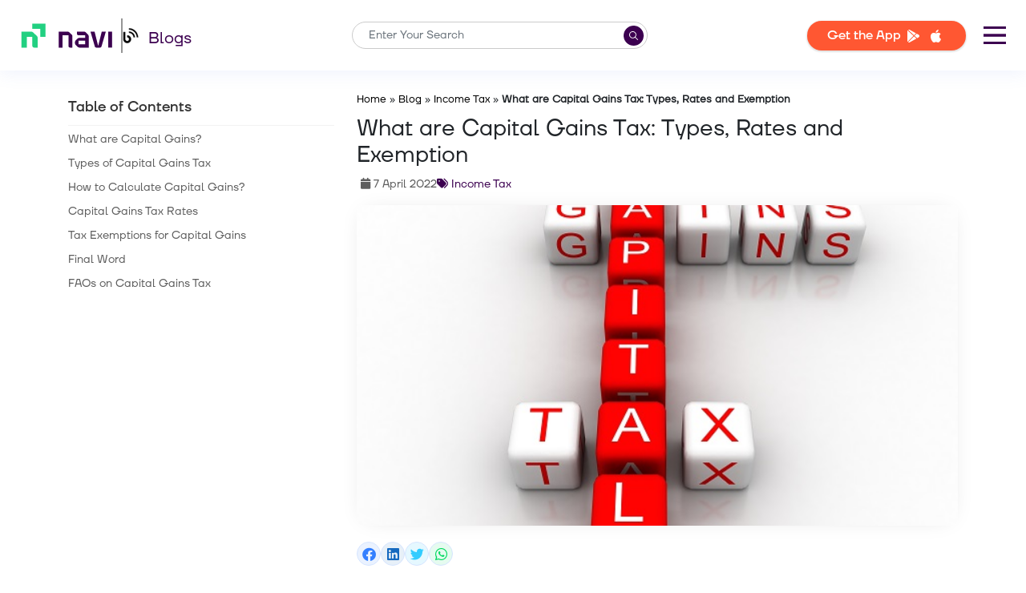

--- FILE ---
content_type: text/html; charset=UTF-8
request_url: https://navi.com/blog/capital-gains-tax/
body_size: 32091
content:
<!DOCTYPE html>
<html lang="en-IN">

<head>
	<meta charset="UTF-8" />
	<meta http-equiv="X-UA-Compatible" content="IE=edge" />
	<meta name="viewport" content="width=device-width, initial-scale=1.0" />
	<meta property="og:locale" content="en_IN" />
	<meta name='robots' content='index, follow, max-image-preview:large, max-snippet:-1, max-video-preview:-1' />

	<!-- This site is optimized with the Yoast SEO plugin v20.7 - https://yoast.com/wordpress/plugins/seo/ -->
	<title>Capital Gains Tax: Types, Rates &amp; How To Calculate?</title>
	<meta name="description" content="Capital gains tax is imposed on the sale of assets like land, house, etc. Here are the types, tax rates &amp; how to calculate. Read on!" />
	<link rel="canonical" href="https://navi.com/blog/capital-gains-tax/" />
	<meta property="og:type" content="article" />
	<meta property="og:title" content="Capital Gains Tax: Types, Rates &amp; How To Calculate?" />
	<meta property="og:description" content="Capital gains tax is imposed on the sale of assets like land, house, etc. Here are the types, tax rates &amp; how to calculate. Read on!" />
	<meta property="og:url" content="https://navi.com/blog/capital-gains-tax/" />
	<meta property="og:site_name" content="Personal Loans" />
	<meta property="article:publisher" content="https://www.facebook.com/Navi" />
	<meta property="article:published_time" content="2022-04-07T09:34:04+00:00" />
	<meta property="article:modified_time" content="2022-12-08T10:18:36+00:00" />
	<meta property="og:image" content="https://navi.com/blog/wp-content/uploads/2022/04/capital-gains-tax.jpg" />
	<meta property="og:image:width" content="600" />
	<meta property="og:image:height" content="450" />
	<meta property="og:image:type" content="image/jpeg" />
	<meta name="author" content="Navi Team" />
	<meta name="twitter:card" content="summary_large_image" />
	<meta name="twitter:creator" content="@navifinance" />
	<meta name="twitter:site" content="@navifinance" />
	<meta name="twitter:label1" content="Written by" />
	<meta name="twitter:data1" content="Navi Team" />
	<meta name="twitter:label2" content="Estimated reading time" />
	<meta name="twitter:data2" content="8 minutes" />
	<!-- Optimized with WP Meteor v3.1.9 - https://wordpress.org/plugins/wp-meteor/ --><script data-wpmeteor-nooptimize="true" data-cfasync="false">var _wpmeteor={"rdelay":1000,"preload":true,"elementor-animations":true,"elementor-pp":true,"v":"3.1.9","rest_url":"https:\/\/navi.com\/blog\/wp-json\/"};(function(){try{new MutationObserver(function(){}),new PerformanceObserver(function(){}),Object.assign({},{}),document.fonts.ready.then(function(){})}catch(a){t="wpmeteordisable=1",i=document.location.href,i.match(/[?&]wpmeteordisable/)||(o="",i.indexOf("?")==-1?i.indexOf("#")==-1?o=i+"?"+t:o=i.replace("#","?"+t+"#"):i.indexOf("#")==-1?o=i+"&"+t:o=i.replace("#","&"+t+"#"),document.location.href=o)}var t,i,o;})();

</script><script data-wpmeteor-nooptimize="true" data-cfasync="false">(()=>{var $=class{constructor(){this.l=[]}emit(o,u=null){this.l[o]&&this.l[o].forEach(v=>v(u))}on(o,u){this.l[o]||=[],this.l[o].push(u)}off(o,u){this.l[o]=(this.l[o]||[]).filter(v=>v!==u)}};var b=new $;var Dt=new Date,Je=()=>(new Date-Dt)/1e3;var Ve=document,Gt="DOMContentLoaded",J=class{constructor(){this.known=[]}init(){let o,u,v=!1,i=p=>{if(!v&&p&&p.fn&&!p.__wpmeteor){let h=function(E){return Ve.addEventListener(Gt,m=>{E.bind(Ve)(p,m,"jQueryMock")}),this};this.known.push([p,p.fn.ready,p.fn.init.prototype.ready]),p.fn.ready=h,p.fn.init.prototype.ready=h,p.__wpmeteor=!0}return p};window.jQuery&&(o=i(window.jQuery)),Object.defineProperty(window,"jQuery",{get(){return o},set(p){return o=i(p)}}),Object.defineProperty(window,"$",{get(){return u},set(p){return u=i(p)}}),b.on("l",()=>v=!0)}unmock(){this.known.forEach(([o,u,v])=>{o.fn.ready=u,o.fn.init.prototype.ready=v})}};var Ye={};((s,o)=>{try{let u=Object.defineProperty({},o,{get:function(){Ye[o]=!0}});s.addEventListener(o,null,u),s.removeEventListener(o,null,u)}catch{}})(window,"passive");var Ge=Ye;var Xe=window,re=document,we="addEventListener",Be="removeEventListener",oe="removeAttribute",se="getAttribute",wt="setAttribute",Ze="DOMContentLoaded",et=["mouseover","keydown","touchmove","touchend","wheel"],tt=["mouseover","mouseout","touchstart","touchmove","touchend","click"],N="data-wpmeteor-";var V=class{init(o){let u=!1,v=!1,i=d=>{u||(u=!0,et.forEach(g=>re.body[Be](g,i,Ge)),clearTimeout(v),b.emit("fi"))},p=d=>{let g=new MouseEvent("click",{view:d.view,bubbles:!0,cancelable:!0});return Object.defineProperty(g,"target",{writable:!1,value:d.target}),g};b.on("i",()=>{u||i()});let h=[],E=d=>{d.target&&"dispatchEvent"in d.target&&(d.type==="click"?(d.preventDefault(),d.stopPropagation(),h.push(p(d))):d.type!=="touchmove"&&h.push(d),d.target[wt](N+d.type,!0))};b.on("l",()=>{tt.forEach(O=>Xe[Be](O,E));let d;for(;d=h.shift();){var g=d.target;g[se](N+"touchstart")&&g[se](N+"touchend")&&!g[se](N+"click")?(g[se](N+"touchmove")||(g[oe](N+"touchmove"),h.push(p(d))),g[oe](N+"touchstart"),g[oe](N+"touchend")):g[oe](N+d.type),g.dispatchEvent(d)}});let m=()=>{et.forEach(d=>re.body[we](d,i,Ge)),tt.forEach(d=>Xe[we](d,E)),re[Be](Ze,m)};re[we](Ze,m)}};var nt=document,ie=nt.createElement("span");ie.setAttribute("id","elementor-device-mode");ie.setAttribute("class","elementor-screen-only");var Bt=!1,rt=()=>(Bt||nt.body.appendChild(ie),getComputedStyle(ie,":after").content.replace(/"/g,""));var ce=window,ct=document,ot=ct.documentElement;var at="getAttribute",lt="setAttribute",st=s=>s[at]("class")||"",it=(s,o)=>s[lt]("class",o),dt=()=>{window.addEventListener("load",function(){let s=rt(),o=Math.max(ot.clientWidth||0,ce.innerWidth||0),u=Math.max(ot.clientHeight||0,ce.innerHeight||0),v=["_animation_"+s,"animation_"+s,"_animation","_animation","animation"];Array.from(ct.querySelectorAll(".elementor-invisible")).forEach(i=>{let p=i.getBoundingClientRect();if(p.top+ce.scrollY<=u&&p.left+ce.scrollX<o)try{let E=JSON.parse(i[at]("data-settings"));if(E.trigger_source)return;let m=E._animation_delay||E.animation_delay||0,d,g;for(var h=0;h<v.length;h++)if(E[v[h]]){g=v[h],d=E[v[h]];break}if(d){let O=st(i),X=d==="none"?O:O+" animated "+d,x=setTimeout(()=>{it(i,X.replace(/\belementor\-invisible\b/,"")),v.forEach(Z=>delete E[Z]),i[lt]("data-settings",JSON.stringify(E))},m);b.on("fi",()=>{clearTimeout(x),it(i,st(i).replace(new RegExp("\b"+d+"\b"),""))})}}catch(E){console.error(E)}})})};var Le=document;var ut="getAttribute",Lt="setAttribute",Ue="querySelectorAll",pt="data-in-mega_smartmenus",ft=()=>{let s=Le.createElement("div");s.innerHTML='<span class="sub-arrow --wp-meteor"><i class="fa" aria-hidden="true"></i></span>';let o=s.firstChild,u=v=>{let i=[];for(;v=v.previousElementSibling;)i.push(v);return i};Le.addEventListener("DOMContentLoaded",function(){Array.from(Le[Ue](".pp-advanced-menu ul")).forEach(v=>{if(v[ut](pt))return;(v[ut]("class")||"").match(/\bmega\-menu\b/)&&v[Ue]("ul").forEach(h=>{h[Lt](pt,!0)});let i=u(v),p=i.filter(h=>h).filter(h=>h.tagName==="A").pop();if(p||(p=i.map(h=>Array.from(h[Ue]("a"))).filter(h=>h).flat().pop()),p){let h=o.cloneNode(!0);p.appendChild(h),new MutationObserver(m=>{m.forEach(({addedNodes:d})=>{d.forEach(g=>{if(g.nodeType===1&&g.tagName==="SPAN")try{p.removeChild(h)}catch{}})})}).observe(p,{childList:!0})}})})};var B="DOMContentLoaded",S="readystatechange",k="message";var Y="SCRIPT";var Ut=()=>{},P=console.error,f="data-wpmeteor-",C=Object.defineProperty,Ce=Object.defineProperties,Se="javascript/blocked",mt=/^(text\/javascript|module)$/i,ht="requestAnimationFrame",vt="requestIdleCallback",ae="setTimeout";(function(s,o,u,v,i,p,h,E,m,d){let g=s.constructor.name+"::",O=o.constructor.name+"::",X=function(e,t){t=t||s;for(var n=0;n<this.length;n++)e.call(t,this[n],n,this)};"NodeList"in s&&!NodeList.prototype.forEach&&(NodeList.prototype.forEach=X),"HTMLCollection"in s&&!HTMLCollection.prototype.forEach&&(HTMLCollection.prototype.forEach=X),_wpmeteor["elementor-animations"]&&dt(),_wpmeteor["elementor-pp"]&&ft();let L=[],x=[],Z=window.innerHeight||document.documentElement.clientHeight,Oe=window.innerWidth||document.documentElement.clientWidth,ee=!1,M=[],G={},_e=!1,le=!1,Et=0,q=o.visibilityState==="visible"?s[ht]:s[ae],ke=s[vt]||q;o[u]("visibilitychange",()=>{q=o.visibilityState==="visible"?s[ht]:s[ae],ke=s[vt]||q});let U=s[ae],te,H=["src","async","defer","type","integrity"],F=Object,W="definePropert";F[W+"y"]=(e,t,n)=>e===s&&["jQuery","onload"].indexOf(t)>=0||(e===o||e===o.body)&&["readyState","write","writeln","on"+S].indexOf(t)>=0?(["on"+S,"on"+m].indexOf(t)&&n.set&&(G["on"+S]=G["on"+S]||[],G["on"+S].push(n.set)),e):e instanceof HTMLScriptElement&&H.indexOf(t)>=0?(e[t+"Getters"]||(e[t+"Getters"]=[],e[t+"Setters"]=[],C(e,t,{set(r){e[t+"Setters"].forEach(a=>a.call(e,r))},get(){return e[t+"Getters"].slice(-1)[0]()}})),n.get&&e[t+"Getters"].push(n.get),n.set&&e[t+"Setters"].push(n.set),e):C(e,t,n),F[W+"ies"]=(e,t)=>{for(let n in t)F[W+"y"](e,n,t[n]);return e};let z,de,A=o[u].bind(o),xe=o[v].bind(o),T=s[u].bind(s),ne=s[v].bind(s);typeof EventTarget<"u"&&(z=EventTarget.prototype.addEventListener,de=EventTarget.prototype.removeEventListener,A=z.bind(o),xe=de.bind(o),T=z.bind(s),ne=de.bind(s));let I=o.createElement.bind(o),gt=o.__proto__.__lookupGetter__("readyState").bind(o),ue;C(o,"readyState",{get(){return ue||gt()},set(e){return ue=e}});let Ae=e=>M.filter(([t,n,r],a)=>{if(!(e.indexOf(t.type)<0)){r||(r=t.target);try{let c=r.constructor.name+"::"+t.type;for(let D=0;D<G[c].length;D++)if(G[c][D]){let l=c+"::"+a+"::"+D;if(!pe[l])return!0}}catch{}}}).length,j,pe={},Q=e=>{M.forEach(([t,n,r],a)=>{if(!(e.indexOf(t.type)<0)){r||(r=t.target);try{let c=r.constructor.name+"::"+t.type;if((G[c]||[]).length)for(let D=0;D<G[c].length;D++){let l=G[c][D];if(l){let y=c+"::"+a+"::"+D;if(!pe[y]){pe[y]=!0,o.readyState=n,j=c;try{Et++,!l.hasOwnProperty("prototype")||l.prototype.constructor===l?l.bind(r)(t):l(t)}catch(w){P(w,l)}j=null}}}}catch(c){P(c)}}})};A(B,e=>{M.push([e,o.readyState,o])}),A(S,e=>{M.push([e,o.readyState,o])}),T(B,e=>{M.push([e,o.readyState,s])}),T(m,e=>{M.push([e,o.readyState,s]),R||Q([B,S,k,m])});let Ne=e=>{M.push([e,o.readyState,s])},yt=()=>{ne(k,Ne),(G[g+"message"]||[]).forEach(e=>{T(k,e)})};T(k,Ne),b.on("fi",o.dispatchEvent.bind(o,new CustomEvent("fi"))),b.on("fi",()=>{le=!0,R=!0,We(),o.readyState="loading",U(_)});let Te=()=>{_e=!0,le&&!R&&(o.readyState="loading",U(_)),ne(m,Te)};T(m,Te),_wpmeteor.rdelay>=0&&new V().init(_wpmeteor.rdelay);let Me=new J;Me.init();let fe=1,Re=()=>{--fe||U(b.emit.bind(b,"l"))},Ct=0,R=!1,_=()=>{let e=L.shift();if(e)e[i](f+"src")?e[E](f+"async")?(fe++,he(e,Re),U(_)):he(e,U.bind(null,_)):(e.origtype==Se&&he(e),U(_));else if(Ae([B,S,k]))Q([B,S,k]),U(_);else if(le&&_e)if(Ae([m,k]))Q([m,k]),U(_);else if(fe>1)ke(_);else if(x.length){for(;x.length;)L.push(x.shift());We(),U(_)}else{if(s.RocketLazyLoadScripts)try{RocketLazyLoadScripts.run()}catch(t){P(t)}o.readyState="complete",yt(),Me.unmock(),R=!1,ee=!0,s[ae](Re)}else R=!1},me=e=>{let t=I(Y),n=e.attributes;for(var r=n.length-1;r>=0;r--)t[p](n[r].name,n[r].value);let a=e[i](f+"type");return a?t.type=a:t.type="text/javascript",(e.textContent||"").match(/^\s*class RocketLazyLoadScripts/)?t.textContent=e.textContent.replace(/^\s*class\s*RocketLazyLoadScripts/,"window.RocketLazyLoadScripts=class").replace("RocketLazyLoadScripts.run();",""):t.textContent=e.textContent,["after","type","src","async","defer"].forEach(c=>t[h](f+c)),t},Pe=(e,t)=>{let n=e.parentNode;if(n){let r=document.createElement(n.tagName);if(q(()=>{r.appendChild(n.replaceChild(t,e))}),!n.isConnected){P("Parent for",e," is not part of the DOM");return}return e}P("No parent for",e)},he=(e,t)=>{let n=e[i](f+"src");if(n){let r=me(e),a=z?z.bind(r):r[u].bind(r);e.getEventListeners&&e.getEventListeners().forEach(([l,y])=>{a(l,y)}),t&&(a(m,t),a(d,t)),r.src=n;let c=Pe(e,r),D=r[i]("type");(!c||e[E]("nomodule")||D&&!mt.test(D))&&t&&t()}else e.origtype===Se?Pe(e,me(e)):t&&t()},ve=(e,t)=>{let n=(G[e]||[]).indexOf(t);if(n>=0)return G[e][n]=void 0,!0},Ie=(e,t,...n)=>{if("HTMLDocument::"+B==j&&e===B&&!t.toString().match(/jQueryMock/)){b.on("l",o.addEventListener.bind(o,e,t,...n));return}if(t&&(e===B||e===S)){let r=O+e;G[r]=G[r]||[],G[r].push(t),ee&&Q([e]);return}return A(e,t,...n)},qe=(e,t)=>{if(e===B){let n=O+e;ve(n,t)}return xe(e,t)};Ce(o,{[u]:{get(){return Ie},set(){return Ie}},[v]:{get(){return qe},set(){return qe}}});let He={},Ee=e=>{if(e)try{e.match(/^\/\/\w+/)&&(e=o.location.protocol+e);let t=new URL(e),n=t.origin;if(n&&!He[n]&&o.location.host!==t.host){let r=I("link");r.rel="preconnect",r.href=n,o.head.appendChild(r),He[n]=!0}}catch{}},K={},Fe=(e,t,n,r)=>{var a=I("link");a.rel=t?"modulepre"+m:"pre"+m,a.as="script",n&&a[p]("crossorigin",n),a.href=e,r.appendChild(a),K[e]=!0},We=()=>{if(_wpmeteor.preload&&L.length){let e=o.createDocumentFragment();L.forEach(t=>{let n=t[i](f+"src");n&&!K[n]&&!t[i](f+"integrity")&&!t[E]("nomodule")&&Fe(n,t[i](f+"type")=="module",t[E]("crossorigin")&&t[i]("crossorigin"),e)}),q(o.head.appendChild.bind(o.head,e))}};A(B,()=>{let e=[...L];for(L.splice(0,L.length),o.querySelectorAll("script["+f+"after]").forEach(t=>{let n=t.__lookupGetter__("type").bind(t);C(t,"origtype",{get(){return n()}}),(t[i](f+"src")||"").match(/\/gtm.js\?/)?x.push(t):t[E](f+"async")?x.unshift(t):L.push(t)});e.length;){let t=e.shift();L.filter(n=>n===t).length||L.push(t),ye.push(t)}});let ge=function(...e){let t=I(...e);if(e[0].toUpperCase()!==Y||!R)return t;let n=t[p].bind(t),r=t[i].bind(t),a=t[E].bind(t);n(f+"after","REORDER"),n(f+"type","text/javascript"),t.type=Se;let c=[];t.getEventListeners=()=>c,F[W+"ies"](t,{onload:{set(l){c.push([m,l])}},onerror:{set(l){c.push([d,l])}}}),H.forEach(l=>{let y=t.__lookupGetter__(l).bind(t);F[W+"y"](t,l,{set(w){return w?t[p](f+l,w):t[h](f+l)},get(){return t[i](f+l)}}),C(t,"orig"+l,{get(){return y()}})}),t[u]=function(l,y){c.push([l,y])},t[p]=function(l,y){if(H.indexOf(l)>=0)return y?n(f+l,y):t[h](f+l);n(l,y)},t[i]=function(l){return H.indexOf(l)>=0?r(f+l):r(l)},t[E]=function(l){return H.indexOf(l)>=0?a(f+l):a(l)};let D=t.attributes;return C(t,"attributes",{get(){return[...D].filter(y=>y.name!=="type"&&y.name!==f+"after").map(y=>({name:y.name.match(new RegExp(f))?y.name.replace(f,""):y.name,value:y.value}))}}),t};Object.defineProperty(o,"createElement",{set(e){e!==ge&&(te=e)},get(){return te||ge}});let ye=[],ze=new MutationObserver(e=>{R&&e.forEach(({addedNodes:t,target:n})=>{t.forEach(r=>{if(r.nodeType===1)if(Y===r.tagName)if(r[i](f+"after")==="REORDER"&&(!r[i](f+"type")||mt.test(r[i](f+"type")))){let a=r[i](f+"src");ye.filter(c=>c===r).length&&P("Inserted twice",r),r.parentNode?(ye.push(r),(a||"").match(/\/gtm.js\?/)?(x.push(r),Ee(a)):r[E](f+"async")?(x.unshift(r),Ee(a)):(a&&L.length&&!r[i](f+"integrity")&&!r[E]("nomodule")&&!K[a]&&L.length&&(Ut(Je(),"pre preload",L.length),Fe(a,r[i](f+"type")=="module",r[E]("crossorigin")&&r[i]("crossorigin"),o.head)),L.push(r))):(r.addEventListener(m,c=>c.target.parentNode.removeChild(c.target)),r.addEventListener(d,c=>c.target.parentNode.removeChild(c.target)),n.appendChild(r))}else b.emit("s",r.src);else r.tagName==="LINK"&&r[i]("as")==="script"&&(K[r[i]("href")]=!0)})})});ze.observe(o.documentElement,{childList:!0,subtree:!0,attributes:!0,attributeOldValue:!0}),b.on("l",()=>{(!te||te===ge)&&(o.createElement=I,ze.disconnect())});let be=e=>{let t,n;!o.currentScript||!o.currentScript.parentNode?(t=o.body,n=t.lastChild):(n=o.currentScript,t=n.parentNode);try{let r=I("div");r.innerHTML=e,Array.from(r.childNodes).forEach(a=>{a.nodeName===Y?t.insertBefore(me(a),n):t.insertBefore(a,n)})}catch(r){P(r)}},je=e=>be(e+`
`);Ce(o,{write:{get(){return be},set(e){return be=e}},writeln:{get(){return je},set(e){return je=e}}});let Qe=(e,t,...n)=>{if("Window::"+B==j&&e===B&&!t.toString().match(/jQueryMock/)){b.on("l",s.addEventListener.bind(s,e,t,...n));return}if("Window::"+m==j&&e===m){b.on("l",s.addEventListener.bind(s,e,t,...n));return}if(t&&(e===m||e===B||e===k&&!ee)){let r=e===B?O+e:g+e;G[r]=G[r]||[],G[r].push(t),ee&&Q([e]);return}return T(e,t,...n)},Ke=(e,t)=>{if(e===m){let n=e===B?O+e:g+e;ve(n,t)}return ne(e,t)};Ce(s,{[u]:{get(){return Qe},set(){return Qe}},[v]:{get(){return Ke},set(){return Ke}}});let De=e=>{let t;return{get(){return t},set(n){return t&&ve(e,n),G[e]=G[e]||[],G[e].push(n),t=n}}};A("wpl",e=>{let{target:t,event:n}=e.detail,r=t==s?o.body:t,a=r[i](f+"on"+n.type);r[h](f+"on"+n.type),C(n,"target",{value:t}),C(n,"currentTarget",{value:t});let c=new Function(a).bind(t);t.event=n,s[u](m,s[u].bind(s,m,c))});{let e=De(g+m);C(s,"onload",e),A(B,()=>{C(o.body,"onload",e)})}if(C(o,"onreadystatechange",De(O+S)),C(s,"onmessage",De(g+k)),!1)try{}catch(e){}let bt=e=>{let n={"4g":1250,"3g":2500,"2g":2500}[(navigator.connection||{}).effectiveType]||0,r=e.getBoundingClientRect(),a={top:-1*Z-n,left:-1*Oe-n,bottom:Z+n,right:Oe+n};return!(r.left>=a.right||r.right<=a.left||r.top>=a.bottom||r.bottom<=a.top)},$e=(e=!0)=>{let t=1,n=-1,r={},a=c=>{n++,--t||U(b.emit.bind(b,"i"),_wpmeteor.rdelay)};Array.from(o.getElementsByTagName("*")).forEach(c=>{let D,l,y;if(c.tagName==="IMG"){let w=c.currentSrc||c.src;w&&!r[w]&&!w.match(/^data:/i)&&((c.loading||"").toLowerCase()!=="lazy"||bt(c))&&(D=w)}else if(c.tagName===Y)Ee(c[i](f+"src"));else if(c.tagName==="LINK"&&c[i]("as")==="script"&&["pre"+m,"modulepre"+m].indexOf(c[i]("rel"))>=0)K[c[i]("href")]=!0;else if((l=s.getComputedStyle(c))&&(y=(l.backgroundImage||"").match(/^url\s*\((.*?)\)/i))&&(y||[]).length){let w=y[0].slice(4,-1).replace(/"/g,"");!r[w]&&!w.match(/^data:/i)&&(D=w)}if(D){r[D]=!0;let w=new Image;e&&(t++,w[u](m,a),w[u](d,a)),w.src=D}}),o.fonts.ready.then(()=>{a()})};_wpmeteor.rdelay<0?A("reveal:css",b.emit.bind(b,"fi")):_wpmeteor.rdelay===0?A(B,()=>U($e.bind(null,!1))):T(m,$e)})(window,document,"addEventListener","removeEventListener","getAttribute","setAttribute","removeAttribute","hasAttribute","load","error");})();

</script><script type="application/ld+json" class="yoast-schema-graph">{"@context":"https://schema.org","@graph":[{"@type":"Article","@id":"https://navi.com/blog/capital-gains-tax/#article","isPartOf":{"@id":"https://navi.com/blog/capital-gains-tax/"},"author":{"name":"Navi Team","@id":"https://navi.com/blog/#/schema/person/c47a3547af7f6998ec5f37201fad1011"},"headline":"What are Capital Gains Tax: Types, Rates and Exemption","datePublished":"2022-04-07T09:34:04+00:00","dateModified":"2022-12-08T10:18:36+00:00","mainEntityOfPage":{"@id":"https://navi.com/blog/capital-gains-tax/"},"wordCount":1729,"publisher":{"@id":"https://navi.com/blog/#organization"},"image":{"@id":"https://navi.com/blog/capital-gains-tax/#primaryimage"},"thumbnailUrl":"https://navi.com/blog/wp-content/uploads/2022/04/capital-gains-tax.jpg","articleSection":["Income Tax"],"inLanguage":"en-GB"},{"@type":["WebPage","FAQPage"],"@id":"https://navi.com/blog/capital-gains-tax/","url":"https://navi.com/blog/capital-gains-tax/","name":"Capital Gains Tax: Types, Rates & How To Calculate?","isPartOf":{"@id":"https://navi.com/blog/#website"},"primaryImageOfPage":{"@id":"https://navi.com/blog/capital-gains-tax/#primaryimage"},"image":{"@id":"https://navi.com/blog/capital-gains-tax/#primaryimage"},"thumbnailUrl":"https://navi.com/blog/wp-content/uploads/2022/04/capital-gains-tax.jpg","datePublished":"2022-04-07T09:34:04+00:00","dateModified":"2022-12-08T10:18:36+00:00","description":"Capital gains tax is imposed on the sale of assets like land, house, etc. Here are the types, tax rates & how to calculate. Read on!","breadcrumb":{"@id":"https://navi.com/blog/capital-gains-tax/#breadcrumb"},"mainEntity":[{"@id":"https://navi.com/blog/capital-gains-tax/#faq-question-1649323481235"},{"@id":"https://navi.com/blog/capital-gains-tax/#faq-question-1649323533003"},{"@id":"https://navi.com/blog/capital-gains-tax/#faq-question-1649323561208"},{"@id":"https://navi.com/blog/capital-gains-tax/#faq-question-1649323583360"},{"@id":"https://navi.com/blog/capital-gains-tax/#faq-question-1649323609403"},{"@id":"https://navi.com/blog/capital-gains-tax/#faq-question-1663788948411"},{"@id":"https://navi.com/blog/capital-gains-tax/#faq-question-1663789026189"},{"@id":"https://navi.com/blog/capital-gains-tax/#faq-question-1663789096517"},{"@id":"https://navi.com/blog/capital-gains-tax/#faq-question-1663789143892"}],"inLanguage":"en-GB","potentialAction":[{"@type":"ReadAction","target":["https://navi.com/blog/capital-gains-tax/"]}]},{"@type":"ImageObject","inLanguage":"en-GB","@id":"https://navi.com/blog/capital-gains-tax/#primaryimage","url":"https://navi.com/blog/wp-content/uploads/2022/04/capital-gains-tax.jpg","contentUrl":"https://navi.com/blog/wp-content/uploads/2022/04/capital-gains-tax.jpg","width":600,"height":450},{"@type":"BreadcrumbList","@id":"https://navi.com/blog/capital-gains-tax/#breadcrumb","itemListElement":[{"@type":"ListItem","position":1,"name":"Home","item":"https://navi.com/"},{"@type":"ListItem","position":2,"name":"Blog","item":"https://navi.com/blog/"},{"@type":"ListItem","position":3,"name":"Income Tax","item":"https://navi.com/blog/income-tax/"},{"@type":"ListItem","position":4,"name":"What are Capital Gains Tax: Types, Rates and Exemption"}]},{"@type":"WebSite","@id":"https://navi.com/blog/#website","url":"https://navi.com/blog/","name":"Personal Loans","description":"Get Instant Personal Loans upto Rs 5 lakh from Navi App","publisher":{"@id":"https://navi.com/blog/#organization"},"potentialAction":[{"@type":"SearchAction","target":{"@type":"EntryPoint","urlTemplate":"https://navi.com/blog/?s={search_term_string}"},"query-input":"required name=search_term_string"}],"inLanguage":"en-GB"},{"@type":"Organization","@id":"https://navi.com/blog/#organization","name":"Navi Technology Pvt. Ltd.","url":"https://navi.com/blog/","logo":{"@type":"ImageObject","inLanguage":"en-GB","@id":"https://navi.com/blog/#/schema/logo/image/","url":"https://navi.com/blog/wp-content/uploads/2022/11/new-navi-logo.png","contentUrl":"https://navi.com/blog/wp-content/uploads/2022/11/new-navi-logo.png","width":426,"height":148,"caption":"Navi Technology Pvt. Ltd."},"image":{"@id":"https://navi.com/blog/#/schema/logo/image/"},"sameAs":["https://www.facebook.com/Navi","https://twitter.com/navifinance","https://www.instagram.com/naviappofficial/","https://www.linkedin.com/company/go-navi","https://www.youtube.com/channel/UCq9eJXkDqLFJ_6wAXTEZxmw","https://en.wikipedia.org/wiki/Navi_Group"]},{"@type":"Person","@id":"https://navi.com/blog/#/schema/person/c47a3547af7f6998ec5f37201fad1011","name":"Navi Team","image":{"@type":"ImageObject","inLanguage":"en-GB","@id":"https://navi.com/blog/#/schema/person/image/","url":"https://secure.gravatar.com/avatar/6a14d206e810efa3d3725072ce61f9f5?s=96&r=g","contentUrl":"https://secure.gravatar.com/avatar/6a14d206e810efa3d3725072ce61f9f5?s=96&r=g","caption":"Navi Team"},"description":"We are a diverse group of writers, editors and Subject Matter Experts striving to bring the most accurate, authentic and trustworthy finance and finance-related information to our readers. Our mission is to simplify jargon and industry lingo. We believe sharing knowledge through relatable content is a powerful medium to empower, guide and shape the mindset of a billion people of this country.","url":"https://navi.com/blog/author/navi-editorial-team/"},{"@type":"Question","@id":"https://navi.com/blog/capital-gains-tax/#faq-question-1649323481235","position":1,"url":"https://navi.com/blog/capital-gains-tax/#faq-question-1649323481235","name":"1. What are capital assets?","answerCount":1,"acceptedAnswer":{"@type":"Answer","text":"Capital assets include houses, Land, buildings, Financial securities, Vehicle, Machinery, Jewellery and Patents. However, there are certain entities that are not included under the category of capital assets. These include rural land, gold bonds, gold deposit scheme, personal items, special bearer bonds, and others. <br/>","inLanguage":"en-GB"},"inLanguage":"en-GB"},{"@type":"Question","@id":"https://navi.com/blog/capital-gains-tax/#faq-question-1649323533003","position":2,"url":"https://navi.com/blog/capital-gains-tax/#faq-question-1649323533003","name":"2. Should an NRI pay capital gains tax for income from the sale of property in India? ","answerCount":1,"acceptedAnswer":{"@type":"Answer","text":"If the property is a short-term capital asset, then taxation will take place as per the tax slab rate. However, if the property is a long-term capital asset, it will attract an LTCG tax of 20%. ","inLanguage":"en-GB"},"inLanguage":"en-GB"},{"@type":"Question","@id":"https://navi.com/blog/capital-gains-tax/#faq-question-1649323561208","position":3,"url":"https://navi.com/blog/capital-gains-tax/#faq-question-1649323561208","name":"3. How can I set off capital losses? ","answerCount":1,"acceptedAnswer":{"@type":"Answer","text":"You can set off the short-term capital losses against incomes under both short-term and long-term capital gains. However, keep in mind that you are allowed to set off long-term capital losses against long-term capital gains only. ","inLanguage":"en-GB"},"inLanguage":"en-GB"},{"@type":"Question","@id":"https://navi.com/blog/capital-gains-tax/#faq-question-1649323583360","position":4,"url":"https://navi.com/blog/capital-gains-tax/#faq-question-1649323583360","name":"4. Is there any capital gains tax exemption? ","answerCount":1,"acceptedAnswer":{"@type":"Answer","text":"Here are some of the exemptions on capital gains: <br/>Capital gains tax is not applicable for the sale of agricultural land in rural areas. <br/>You do not need to pay capital gains tax if you invest in CGAS (Capital Gains Account Scheme). <br/>You can avail of tax benefits under Section 54F, provided you meet certain requirements. ","inLanguage":"en-GB"},"inLanguage":"en-GB"},{"@type":"Question","@id":"https://navi.com/blog/capital-gains-tax/#faq-question-1649323609403","position":5,"url":"https://navi.com/blog/capital-gains-tax/#faq-question-1649323609403","name":"5. Should I file ITR 1 if my income is under capital gains? ","answerCount":1,"acceptedAnswer":{"@type":"Answer","text":"If your income falls under the category of capital gains, note that you should not be filing ITR 1. Instead, you will have to report all the details of such income by filing ITR 2. ","inLanguage":"en-GB"},"inLanguage":"en-GB"},{"@type":"Question","@id":"https://navi.com/blog/capital-gains-tax/#faq-question-1663788948411","position":6,"url":"https://navi.com/blog/capital-gains-tax/#faq-question-1663788948411","name":"6. Should I consider improvement costs while calculating capital gains?","answerCount":1,"acceptedAnswer":{"@type":"Answer","text":"Yes, calculations of capital gains involve an asset’s full value of consideration and its improvement cost. Full value consideration is an amount that a seller receives in exchange for an asset. The improvement cost refers to those expenses that a seller incurs for making any alterations or additions to an asset.","inLanguage":"en-GB"},"inLanguage":"en-GB"},{"@type":"Question","@id":"https://navi.com/blog/capital-gains-tax/#faq-question-1663789026189","position":7,"url":"https://navi.com/blog/capital-gains-tax/#faq-question-1663789026189","name":"7. What are the examples of capital assets?","answerCount":1,"acceptedAnswer":{"@type":"Answer","text":"Examples of capital assets are houses,<strong> </strong>cars, investment property, inventory, bonds, etc.","inLanguage":"en-GB"},"inLanguage":"en-GB"},{"@type":"Question","@id":"https://navi.com/blog/capital-gains-tax/#faq-question-1663789096517","position":8,"url":"https://navi.com/blog/capital-gains-tax/#faq-question-1663789096517","name":"8. What is the formula to compute STCG?","answerCount":1,"acceptedAnswer":{"@type":"Answer","text":"Short-term capital gains = Full value of consideration – (Improvement cost – Total expenses incurred at the time of ownership transfer – Cost of acquisition)","inLanguage":"en-GB"},"inLanguage":"en-GB"},{"@type":"Question","@id":"https://navi.com/blog/capital-gains-tax/#faq-question-1663789143892","position":9,"url":"https://navi.com/blog/capital-gains-tax/#faq-question-1663789143892","name":"9. What is the formula to compute LTSG?","answerCount":1,"acceptedAnswer":{"@type":"Answer","text":"Long-term capital gains = Full value of consideration accruing or received – (Cost of transfer + Indexed improvement cost + Indexed acquisition cost)<br/>","inLanguage":"en-GB"},"inLanguage":"en-GB"}]}</script>
	<!-- / Yoast SEO plugin. -->


<link rel='dns-prefetch' href='//navi.com' />
<style id='acf-calculator-style-inline-css' type='text/css'>
.emi-calculator-container {
  display: flex;
  width: 100%;
  gap: 50px;
  height: max-content;
  align-items: center;
  justify-content: space-between;
}

.emi-calculator .view,
.emi-calculator .breakup {
  width: 100%;
}

.emi-calculator .detail input::-webkit-outer-spin-button,
.emi-calculator .detail input::-webkit-inner-spin-button {
  -webkit-appearance: none;
  margin: 0;
}

/* Firefox */
.emi-calculator .detail input[type=number] {
  -moz-appearance: textfield;
}

.detail {
  display: flex;
  justify-content: space-between;
  margin: 15px 0px;
}

/*----- Styling the sliders ----*/
.emi-calculator input[type="range"] {
  -webkit-appearance: none;
  margin: 10px 0;
  width: 100%;
}

.emi-calculator input[type="range"]:focus {
  outline: none;
}

.emi-calculator input[type="range"]::-webkit-slider-runnable-track {
  width: 100%;
  height: 6px;
  cursor: pointer;
  background: var(--navi-primary-color);
  border-radius: 10px;
}

.emi-calculator input[type="range"]::-webkit-slider-thumb {
  box-shadow: 2px 2px 5px #b3b3b3, -1px -1px 3px grey;
  border: 5px solid #ffffff;
  height: 20px;
  width: 20px;
  border-radius: 50%;
  background: var(--navi-primary-color);
  cursor: pointer;
  margin-top: -6px;
  -webkit-appearance: none;
}

.emi-calculator input[type="range"]:focus::-webkit-slider-runnable-track {
  background: #b3b3b3;
}

.emi-calculator input[type="range"]::-moz-range-track {
  width: 100%;
  height: 6px;
  cursor: pointer;
  background: var(--navi-primary-color);
  border-color: transparent;
  border-width: 16px 0;
  color: transparent;
  border-radius: 10px;
}

.emi-calculator input[type="range"]::-moz-range-thumb {
  box-shadow: 2px 2px 5px #b3b3b3, -1px -1px 3px grey;
  border: 5px solid #ffffff;
  height: 20px;
  width: 20px;
  border-radius: 50%;
  background: var(--navi-primary-color);
  cursor: pointer;
  margin-top: -6px;
}

.emi-calculator input[type="range"]::-ms-track {
  width: 100%;
  height: 6px;
  cursor: pointer;
  background: var(--navi-primary-color);
  border-color: transparent;
  border-width: 16px 0;
  color: transparent;
  border-radius: 10px;
}

.emi-calculator input[type="range"]::-ms-fill-lower {
  background: var(--navi-primary-color);
  border-radius: 5px;
}

.emi-calculator input[type="range"]::-ms-fill-upper {
  background: var(--navi-primary-color);
  border-radius: 5px;
}

.emi-calculator input[type="range"]::-ms-thumb {
  box-shadow: 2px 2px 5px #b3b3b3, -1px -1px 3px grey;
  border: 5px solid #ffffff;
  height: 20px;
  width: 20px;
  border-radius: 50%;
  background: var(--navi-primary-color);
  cursor: pointer;
  margin-top: -6px;
}

.emi-calculator input[type="range"]:focus::-ms-fill-lower {
  background: var(--navi-primary-color);
}

.emi-calculator input[type="range"]:focus::-ms-fill-upper {
  background: var(--navi-primary-color);
}

/*-------------------------------------*/
.emi-calculator #price {}

.emi-calculator #price-container {
  color: var(--navi-primary-color);
  margin-top: 50px;
}

.emi-calculator #price-container::before {
  content: "Monthly Payable:";
  font-size: 12px;
  display: block;
}

/* New CSS */
.emi-calculator .emi-details {
  display: flex;
  align-items: center;
  justify-content: space-between;
}

.emi-calculator .view {
  padding: 18px;
  background: #FBFCFD;
}

.emi-calculator-container .detail p:first-child,
.exta-label p {
  font-size: 16px;
  line-height: 32px;
  color: #011A48;
  font-weight: 700;
}

.emi-calculator-container .exta-label {
  margin-top: 16px;
}

.emi-calculator-container .detail input[type="number"] {
  background: #f5f5f5;
  border-radius: 4px;
  padding: 4px 16px;
  font-weight: 600;
  font-size: 14px;
  line-height: 24px;
  color: #111536;
  width: 100px;
  text-align: left;
  border: 0;
}

.emi-calculator .detail p:last-child {
  position: absolute;
  right: 5px;
  color: #111536;
  font-size: 14px;
  top: 4px;
}

.emi-calculator .detail p {
  margin: 0;
}

.emi-calculator p.emi-details__value {
  color: #111536;
  font-weight: bold;
}

.emi-details p {
  font-weight: 400;
  color: rgba(1, 26, 72, .6);
  font-size: 14px;
  margin: 0;
}

.emi-details {
  padding: 6px 0;
}

p#loan-amt-text::before,
p#money-symbol::before {
  content: '₹';
  position: absolute;
  left: -89px;
  top: 2px;
}

.emi-calculator .track {
  width: 100%;
  height: 7px;
  background: #dddddd;
  position: absolute;
  bottom: 8%;
  transform: translateY(-59%);
  pointer-events: none;
  border-radius: 100px;
}

.emi-calculator .track-inner {
  width: 0;
  height: 100%;
  background: var(--navi-primary-color);
  border-radius: 100px;
  /* 	transition: all 0.4s; */
}

.emi-calculator .custom-input {
  position: relative;
}

.emi-calculator .thumb {
  width: 20px;
  height: 20px;
  background: var(--navi-primary-color);
  border-radius: 50%;
  position: absolute;
  bottom: -7%;
  left: 0;
  transform: translate(0%, -50%);
  pointer-events: none;
  border: 6px solid #fff;
  box-shadow: 0 0 0 1px var(--navi-primary-color);
  /* 	transition: all 0.4s; */
}

.emi-calculator input[type="range"] {
  width: 100%;
  cursor: pointer;
  opacity: 0;
}

.emiChart {
    position: relative;
    width: 190px;
    height: 190px;
    margin: auto;
    max-width: 190px;
	max-height: 190px;
}

.emi-calculator input[type="range"]::-ms-tooltip {
  display: none;
}

.blog-calculator .emi-calculator {
  background: #fff;
  box-shadow: 0px 4px 20px rgb(0 0 0 / 9%);
  border-radius: 8px;
  padding: 20px;
  margin: 30px 0px 22px;
}

.blog-calculator--container {
  max-width: 760px;
  margin: auto;
}

.emi-calculator .detail input:focus {
  outline: none;
}

.post--content .loan-details p {
  margin-bottom: 0;
  line-height: inherit;
}

.chart_labels_wrapper {
  display: flex;
  font-size: 13px;
  justify-content: center;
  gap: 40px;
}

.chart_labels_wrapper .chart_label {
  position: relative;
}

.chart_labels_wrapper .chart_label::before {
  content: '';
  width: 14px;
  height: 14px;
  position: absolute;
  background: var(--navi-primary-color);
  left: -18px;
  top: 3px;
  border-radius: 4px;
}

.chart_labels_wrapper .principal_radio::before {
  background: #9d7fa7;
}

.loan-details {
  margin-top: 20px;
}

body.block-editor-page .emi-calculator .thumb {
  width: 10px;
  height: 10px;
  bottom: -10%;
}

.blog-calculator--cta {
  text-align: center;
}

.blog-calculator--cta a {
  font-size: 16px;
  line-height: 20px;
  color: #FFFFFF !important;
  background-color: var(--navi-primary-color);
  border-radius: 100px 100px 100px 100px;
  padding: 14px 50px 14px 50px;
  text-decoration: none;
  font-weight: 500;
  display: inline-block;
}

body.block-editor-page .blog-calculator--cta a {
  pointer-events: none;
}

.blog-calculator {
  margin-bottom: 20px;
}

@media(max-width: 767px) {
  .emi-calculator-container {
    flex-direction: column;
    gap: 0;
  }
}
</style>
<style id='acf-product-card-style-inline-css' type='text/css'>
.product-card {
	background: #f2f7fc;
	padding: 20px;
	border-radius: 8px;
	margin: 15px 0;
}

.product-card--header {
	display: flex;
	align-items: center;
	justify-content: space-between;
	margin-bottom: 16px;
}

.product-card--header a.product-card--link {
	margin: 0;
	color: #3C0050;
}

h2.product-card--title {
	font-size: 22px;
	font-weight: 900;
	color: #3c0050;
}

.product-card--item-image {
	position: relative;
}

.product-card--item--offer {
	position: absolute;
	top: 20px;
	background: #3c0050;
	padding: 3px 11px;
	font-weight: 800;
	color: #fff;
}

.product-card--item--offer::before,
.product-card--item--offer::after {
	content: "";
	position: absolute;
	top: 0px;
}

ul.product-card--highlights {
	list-style: none;
	padding: 0;
	display: flex;
	flex-wrap: wrap;
}

ul.product-card--highlights li::before {
	position: relative;
	content: "\f00c";
	font-family: 'Font Awesome 6 Free';
	font-size: 14px;
	left: 0;
	top: 0px;
	margin-right: 5px;
	color: #22d081;
}

ul.product-card--highlights li {
	position: relative;
	margin-right: 15px;
	font-size: 14px;
	color: #111;
	font-weight: 500;
}

.product-card--body {
	display: flex;
	gap: 17px;
	position: relative;
}

.product-card--items {
	background: #fff;
	border-radius: 5px;
	overflow: hidden;
	max-width: 230px;
}

.product-card--item-content {
	padding: 11px;
	padding-bottom: 18px;
}

h3.product-card--item-title {
	font-size: 18px !important;
	margin-bottom: 2px !important;
	font-weight: 900;
}

.product-card--item-description {
	margin-bottom: 10px;
	font-size: 13px;
}

.product-card--item-content a.product-card--link,
.product-card--header a {
	color: #3c0050;
	border: 1px solid #3c0050;
	padding: 3px 10px;
	display: inline-block;
	margin-top: 10px;
	font-weight: 900;
	border-radius: 100px;
	font-size: 14px;
}

.product-card--item-content a.product-card--link:hover,
.product-card--header a:hover {
	background: #3c0050;
	color: #fff;
}

.product-card--header-1 {
	flex: 1;
}

.product-card--item-image img {
	height: 160px;
	object-fit: cover;
	width: 100%;
}

.product-card--slider .slick-slide {
	margin: 0 10px !important;
}

.product-card--slider button.slick-next.slick-arrow {
	right: 10px !important;
}

.product-card--slider button.slick-prev.slick-arrow {
	left: 5px !important;
}

.product-card--slider .slick-arrow {
	top: 44% !important;
}

@media (max-width: 767px) {
	.product-card {
		padding: 15px;
	}

	.product-card--body {
		flex-direction: column;
	}

	.product-card--body {
		flex-direction: column;
	}

	.product-card--items {
		max-width: 100%;
	}

	.product-card--item-image img {
		height: 220px;
	}

	ul.product-card--highlights li {
		font-size: 12px;
	}

	.product-card--header {
		align-items: flex-start;
		flex-direction: column;
	}
}
</style>
<style id='acf-creative-list-style-inline-css' type='text/css'>
.creative-block {
	margin: 60px 0;
}

.creative-block-item {
	background: #F9F7FF;
	padding: 35px;
	margin-bottom: 32px;
	padding-left: 120px;
	position: relative;
}

.creative-block .creative-block-item:last-child {
	margin-bottom: 0;
}

.creative-block-item .index {
	position: absolute;
	left: 0;
	color: #f5f1ff;
	font-weight: 800;
	font-size: 132px;
	top: 50%;
	line-height: normal;
	transform: translateY(-50%);
}

.creative-block-item .title {
	font-weight: 600;
	margin-bottom: 10px;
}

.creative-block-item .description {
	font-size: 17px;
}
</style>
<style id='acf-creative-quote-style-inline-css' type='text/css'>
.creative-quote {
	border-left: 7px solid #3C0050;
	padding-left: 18px;
	margin: 64px 0;
}

.creative-quote .title {
	color: #1F002A;
	font-weight: 400;
	margin-bottom: 26px;
}
</style>
<style id='global-styles-inline-css' type='text/css'>
body{--wp--preset--color--black: #000000;--wp--preset--color--cyan-bluish-gray: #abb8c3;--wp--preset--color--white: #ffffff;--wp--preset--color--pale-pink: #f78da7;--wp--preset--color--vivid-red: #cf2e2e;--wp--preset--color--luminous-vivid-orange: #ff6900;--wp--preset--color--luminous-vivid-amber: #fcb900;--wp--preset--color--light-green-cyan: #7bdcb5;--wp--preset--color--vivid-green-cyan: #00d084;--wp--preset--color--pale-cyan-blue: #8ed1fc;--wp--preset--color--vivid-cyan-blue: #0693e3;--wp--preset--color--vivid-purple: #9b51e0;--wp--preset--gradient--vivid-cyan-blue-to-vivid-purple: linear-gradient(135deg,rgba(6,147,227,1) 0%,rgb(155,81,224) 100%);--wp--preset--gradient--light-green-cyan-to-vivid-green-cyan: linear-gradient(135deg,rgb(122,220,180) 0%,rgb(0,208,130) 100%);--wp--preset--gradient--luminous-vivid-amber-to-luminous-vivid-orange: linear-gradient(135deg,rgba(252,185,0,1) 0%,rgba(255,105,0,1) 100%);--wp--preset--gradient--luminous-vivid-orange-to-vivid-red: linear-gradient(135deg,rgba(255,105,0,1) 0%,rgb(207,46,46) 100%);--wp--preset--gradient--very-light-gray-to-cyan-bluish-gray: linear-gradient(135deg,rgb(238,238,238) 0%,rgb(169,184,195) 100%);--wp--preset--gradient--cool-to-warm-spectrum: linear-gradient(135deg,rgb(74,234,220) 0%,rgb(151,120,209) 20%,rgb(207,42,186) 40%,rgb(238,44,130) 60%,rgb(251,105,98) 80%,rgb(254,248,76) 100%);--wp--preset--gradient--blush-light-purple: linear-gradient(135deg,rgb(255,206,236) 0%,rgb(152,150,240) 100%);--wp--preset--gradient--blush-bordeaux: linear-gradient(135deg,rgb(254,205,165) 0%,rgb(254,45,45) 50%,rgb(107,0,62) 100%);--wp--preset--gradient--luminous-dusk: linear-gradient(135deg,rgb(255,203,112) 0%,rgb(199,81,192) 50%,rgb(65,88,208) 100%);--wp--preset--gradient--pale-ocean: linear-gradient(135deg,rgb(255,245,203) 0%,rgb(182,227,212) 50%,rgb(51,167,181) 100%);--wp--preset--gradient--electric-grass: linear-gradient(135deg,rgb(202,248,128) 0%,rgb(113,206,126) 100%);--wp--preset--gradient--midnight: linear-gradient(135deg,rgb(2,3,129) 0%,rgb(40,116,252) 100%);--wp--preset--duotone--dark-grayscale: url('#wp-duotone-dark-grayscale');--wp--preset--duotone--grayscale: url('#wp-duotone-grayscale');--wp--preset--duotone--purple-yellow: url('#wp-duotone-purple-yellow');--wp--preset--duotone--blue-red: url('#wp-duotone-blue-red');--wp--preset--duotone--midnight: url('#wp-duotone-midnight');--wp--preset--duotone--magenta-yellow: url('#wp-duotone-magenta-yellow');--wp--preset--duotone--purple-green: url('#wp-duotone-purple-green');--wp--preset--duotone--blue-orange: url('#wp-duotone-blue-orange');--wp--preset--font-size--small: 13px;--wp--preset--font-size--medium: 20px;--wp--preset--font-size--large: 36px;--wp--preset--font-size--x-large: 42px;--wp--preset--spacing--20: 0.44rem;--wp--preset--spacing--30: 0.67rem;--wp--preset--spacing--40: 1rem;--wp--preset--spacing--50: 1.5rem;--wp--preset--spacing--60: 2.25rem;--wp--preset--spacing--70: 3.38rem;--wp--preset--spacing--80: 5.06rem;--wp--preset--shadow--natural: 6px 6px 9px rgba(0, 0, 0, 0.2);--wp--preset--shadow--deep: 12px 12px 50px rgba(0, 0, 0, 0.4);--wp--preset--shadow--sharp: 6px 6px 0px rgba(0, 0, 0, 0.2);--wp--preset--shadow--outlined: 6px 6px 0px -3px rgba(255, 255, 255, 1), 6px 6px rgba(0, 0, 0, 1);--wp--preset--shadow--crisp: 6px 6px 0px rgba(0, 0, 0, 1);}:where(.is-layout-flex){gap: 0.5em;}body .is-layout-flow > .alignleft{float: left;margin-inline-start: 0;margin-inline-end: 2em;}body .is-layout-flow > .alignright{float: right;margin-inline-start: 2em;margin-inline-end: 0;}body .is-layout-flow > .aligncenter{margin-left: auto !important;margin-right: auto !important;}body .is-layout-constrained > .alignleft{float: left;margin-inline-start: 0;margin-inline-end: 2em;}body .is-layout-constrained > .alignright{float: right;margin-inline-start: 2em;margin-inline-end: 0;}body .is-layout-constrained > .aligncenter{margin-left: auto !important;margin-right: auto !important;}body .is-layout-constrained > :where(:not(.alignleft):not(.alignright):not(.alignfull)){max-width: var(--wp--style--global--content-size);margin-left: auto !important;margin-right: auto !important;}body .is-layout-constrained > .alignwide{max-width: var(--wp--style--global--wide-size);}body .is-layout-flex{display: flex;}body .is-layout-flex{flex-wrap: wrap;align-items: center;}body .is-layout-flex > *{margin: 0;}:where(.wp-block-columns.is-layout-flex){gap: 2em;}.has-black-color{color: var(--wp--preset--color--black) !important;}.has-cyan-bluish-gray-color{color: var(--wp--preset--color--cyan-bluish-gray) !important;}.has-white-color{color: var(--wp--preset--color--white) !important;}.has-pale-pink-color{color: var(--wp--preset--color--pale-pink) !important;}.has-vivid-red-color{color: var(--wp--preset--color--vivid-red) !important;}.has-luminous-vivid-orange-color{color: var(--wp--preset--color--luminous-vivid-orange) !important;}.has-luminous-vivid-amber-color{color: var(--wp--preset--color--luminous-vivid-amber) !important;}.has-light-green-cyan-color{color: var(--wp--preset--color--light-green-cyan) !important;}.has-vivid-green-cyan-color{color: var(--wp--preset--color--vivid-green-cyan) !important;}.has-pale-cyan-blue-color{color: var(--wp--preset--color--pale-cyan-blue) !important;}.has-vivid-cyan-blue-color{color: var(--wp--preset--color--vivid-cyan-blue) !important;}.has-vivid-purple-color{color: var(--wp--preset--color--vivid-purple) !important;}.has-black-background-color{background-color: var(--wp--preset--color--black) !important;}.has-cyan-bluish-gray-background-color{background-color: var(--wp--preset--color--cyan-bluish-gray) !important;}.has-white-background-color{background-color: var(--wp--preset--color--white) !important;}.has-pale-pink-background-color{background-color: var(--wp--preset--color--pale-pink) !important;}.has-vivid-red-background-color{background-color: var(--wp--preset--color--vivid-red) !important;}.has-luminous-vivid-orange-background-color{background-color: var(--wp--preset--color--luminous-vivid-orange) !important;}.has-luminous-vivid-amber-background-color{background-color: var(--wp--preset--color--luminous-vivid-amber) !important;}.has-light-green-cyan-background-color{background-color: var(--wp--preset--color--light-green-cyan) !important;}.has-vivid-green-cyan-background-color{background-color: var(--wp--preset--color--vivid-green-cyan) !important;}.has-pale-cyan-blue-background-color{background-color: var(--wp--preset--color--pale-cyan-blue) !important;}.has-vivid-cyan-blue-background-color{background-color: var(--wp--preset--color--vivid-cyan-blue) !important;}.has-vivid-purple-background-color{background-color: var(--wp--preset--color--vivid-purple) !important;}.has-black-border-color{border-color: var(--wp--preset--color--black) !important;}.has-cyan-bluish-gray-border-color{border-color: var(--wp--preset--color--cyan-bluish-gray) !important;}.has-white-border-color{border-color: var(--wp--preset--color--white) !important;}.has-pale-pink-border-color{border-color: var(--wp--preset--color--pale-pink) !important;}.has-vivid-red-border-color{border-color: var(--wp--preset--color--vivid-red) !important;}.has-luminous-vivid-orange-border-color{border-color: var(--wp--preset--color--luminous-vivid-orange) !important;}.has-luminous-vivid-amber-border-color{border-color: var(--wp--preset--color--luminous-vivid-amber) !important;}.has-light-green-cyan-border-color{border-color: var(--wp--preset--color--light-green-cyan) !important;}.has-vivid-green-cyan-border-color{border-color: var(--wp--preset--color--vivid-green-cyan) !important;}.has-pale-cyan-blue-border-color{border-color: var(--wp--preset--color--pale-cyan-blue) !important;}.has-vivid-cyan-blue-border-color{border-color: var(--wp--preset--color--vivid-cyan-blue) !important;}.has-vivid-purple-border-color{border-color: var(--wp--preset--color--vivid-purple) !important;}.has-vivid-cyan-blue-to-vivid-purple-gradient-background{background: var(--wp--preset--gradient--vivid-cyan-blue-to-vivid-purple) !important;}.has-light-green-cyan-to-vivid-green-cyan-gradient-background{background: var(--wp--preset--gradient--light-green-cyan-to-vivid-green-cyan) !important;}.has-luminous-vivid-amber-to-luminous-vivid-orange-gradient-background{background: var(--wp--preset--gradient--luminous-vivid-amber-to-luminous-vivid-orange) !important;}.has-luminous-vivid-orange-to-vivid-red-gradient-background{background: var(--wp--preset--gradient--luminous-vivid-orange-to-vivid-red) !important;}.has-very-light-gray-to-cyan-bluish-gray-gradient-background{background: var(--wp--preset--gradient--very-light-gray-to-cyan-bluish-gray) !important;}.has-cool-to-warm-spectrum-gradient-background{background: var(--wp--preset--gradient--cool-to-warm-spectrum) !important;}.has-blush-light-purple-gradient-background{background: var(--wp--preset--gradient--blush-light-purple) !important;}.has-blush-bordeaux-gradient-background{background: var(--wp--preset--gradient--blush-bordeaux) !important;}.has-luminous-dusk-gradient-background{background: var(--wp--preset--gradient--luminous-dusk) !important;}.has-pale-ocean-gradient-background{background: var(--wp--preset--gradient--pale-ocean) !important;}.has-electric-grass-gradient-background{background: var(--wp--preset--gradient--electric-grass) !important;}.has-midnight-gradient-background{background: var(--wp--preset--gradient--midnight) !important;}.has-small-font-size{font-size: var(--wp--preset--font-size--small) !important;}.has-medium-font-size{font-size: var(--wp--preset--font-size--medium) !important;}.has-large-font-size{font-size: var(--wp--preset--font-size--large) !important;}.has-x-large-font-size{font-size: var(--wp--preset--font-size--x-large) !important;}
.wp-block-navigation a:where(:not(.wp-element-button)){color: inherit;}
:where(.wp-block-columns.is-layout-flex){gap: 2em;}
.wp-block-pullquote{font-size: 1.5em;line-height: 1.6;}
</style>
<link rel='stylesheet' id='wpo_min-header-0-css' href='https://navi.com/blog/wp-content/cache/wpo-minify/1769295455/assets/wpo-minify-header-469245e9.min.css' type='text/css' media='all' />
<script data-cfasync="false" data-wpmeteor-after="REORDER" type="javascript/blocked" data-wpmeteor-type="text/javascript"  id='wpo_min-header-0-js-extra'>
/* <![CDATA[ */
var _EPYT_ = {"ajaxurl":"https:\/\/navi.com\/blog\/wp-admin\/admin-ajax.php","security":"995b2d8072","gallery_scrolloffset":"20","eppathtoscripts":"https:\/\/navi.com\/blog\/wp-content\/plugins\/youtube-embed-plus\/scripts\/","eppath":"https:\/\/navi.com\/blog\/wp-content\/plugins\/youtube-embed-plus\/","epresponsiveselector":"[\"iframe.__youtube_prefs__\",\"iframe[src*='youtube.com']\",\"iframe[src*='youtube-nocookie.com']\",\"iframe[data-ep-src*='youtube.com']\",\"iframe[data-ep-src*='youtube-nocookie.com']\",\"iframe[data-ep-gallerysrc*='youtube.com']\"]","epdovol":"1","version":"14.1.6","evselector":"iframe.__youtube_prefs__[src], iframe[src*=\"youtube.com\/embed\/\"], iframe[src*=\"youtube-nocookie.com\/embed\/\"]","ajax_compat":"","maxres_facade":"eager","ytapi_load":"light","pause_others":"","stopMobileBuffer":"1","facade_mode":"1","not_live_on_channel":"","vi_active":"","vi_js_posttypes":[]};
/* ]]> */
</script>
<script data-cfasync="false" data-wpmeteor-after="REORDER" type="javascript/blocked" data-wpmeteor-type="text/javascript"  data-wpmeteor-src='https://navi.com/blog/wp-content/cache/wpo-minify/1769295455/assets/wpo-minify-header-0c0d1563.min.js' id='wpo_min-header-0-js'></script>
<link rel="https://api.w.org/" href="https://navi.com/blog/wp-json/" /><link rel="alternate" type="application/json" href="https://navi.com/blog/wp-json/wp/v2/posts/14756" /><link rel="EditURI" type="application/rsd+xml" title="RSD" href="https://navi.com/blog/xmlrpc.php?rsd" />
<link rel="wlwmanifest" type="application/wlwmanifest+xml" href="https://navi.com/blog/wp-includes/wlwmanifest.xml" />
<link rel='shortlink' href='https://navi.com/blog/?p=14756' />
<link rel="alternate" type="application/json+oembed" href="https://navi.com/blog/wp-json/oembed/1.0/embed?url=https%3A%2F%2Fnavi.com%2Fblog%2Fcapital-gains-tax%2F" />
<link rel="alternate" type="text/xml+oembed" href="https://navi.com/blog/wp-json/oembed/1.0/embed?url=https%3A%2F%2Fnavi.com%2Fblog%2Fcapital-gains-tax%2F&#038;format=xml" />
<link rel="icon" href="https://navi.com/blog/wp-content/uploads/2023/02/favicon.png" sizes="32x32" />
<link rel="icon" href="https://navi.com/blog/wp-content/uploads/2023/02/favicon.png" sizes="192x192" />
<link rel="apple-touch-icon" href="https://navi.com/blog/wp-content/uploads/2023/02/favicon.png" />
<meta name="msapplication-TileImage" content="https://navi.com/blog/wp-content/uploads/2023/02/favicon.png" />
		<style type="text/css" id="wp-custom-css">
			li strong {
    font-weight: 600;
}

.single ol li {
    margin-bottom: 10px;
}		</style>
			<!-- Google Tag Manager -->
	<script data-cfasync="false" data-wpmeteor-after="REORDER" type="javascript/blocked" data-wpmeteor-type="text/javascript" >
		(function(w, d, s, l, i) {
			w[l] = w[l] || [];
			w[l].push({
				'gtm.start': new Date().getTime(),
				event: 'gtm.js'
			});
			var f = d.getElementsByTagName(s)[0],
				j = d.createElement(s),
				dl = l != 'dataLayer' ? '&l=' + l : '';
			j.async = true;
			j.src =
				'https://www.googletagmanager.com/gtm.js?id=' + i + dl;
			f.parentNode.insertBefore(j, f);
		})(window, document, 'script', 'dataLayer', 'GTM-N8V4CBK');
	</script>
	<!-- End Google Tag Manager -->

	

</head>

<body class="post-template-default single single-post postid-14756 single-format-standard wp-custom-logo">
	<!-- Google Tag Manager (noscript) -->
	<noscript><iframe src="https://www.googletagmanager.com/ns.html?id=GTM-N8V4CBK" height="0" width="0" style="display:none;visibility:hidden"></iframe></noscript>
	<!-- End Google Tag Manager (noscript) -->
	<header>
		<nav class="navi-container">
			<div class="logo-wrap">
				<div class="logo">
					<div class="navi-logo">
													<a href="https://navi.com/" class="custom-logo-link" rel="home" aria-current="page">
								<img class="nll" src="https://navi.com/blog/wp-content/uploads/2022/10/129.6x48px.svg" class="custom-logo" alt="NAVI-pedia">
							</a>
											</div>
					<div class="navi-logo-blog">
						<img class="nll" src="https://navi.com/blog/wp-content/themes/navi/assets/images/rss.svg" alt="NAVI-pedia">
						<span><a href="https://navi.com/blog/"> Blogs</a></span>
					</div>
				</div>
			</div>
			<form class="search-bar" action="https://navi.com/blog">
				<div class="search-input">
					<input type="search" name="s" id="" placeholder="Enter Your Search" class="form-control" />
				</div>
				<button type="submit" class="search-btn" aria-label="Search Button">
					<img class="nll" width="11" height="11" alt="Navi Search" src="https://navi.com/blog/wp-content/themes/navi/assets/images/search-icon.svg" />
				</button>
			</form>
			<div class="header-right">
				<div class="store-box">
					<a href="https://apps.navi.com/Nerp/z3chrb3f">
						<button class="app-btn">
							<span>Get the App</span>
							<img class="nll" width="24" height="24" alt="Playstore" src="https://navi.com/blog/wp-content/themes/navi/assets/images/app-icon.svg" />
							<img class="nll" width="24" height="24" alt="IOS" src="https://navi.com/blog/wp-content/themes/navi/assets/images/ios-app.svg" />

						</button>
					</a>
				</div>
				<div class="mobile-menu">
					<span class="mobile-menu--search-btn" style="width: 22px; height:22px;"><i class="fa fa-search" aria-hidden="true"></i></span>
					<button class="burger-menu" id="burger-menu">Menu</button>
				</div>
			</div>

		</nav>
		<div class="mobile-menu-wrapper">
			<div class="mobile-menu--actions">
				<div class="mobile-menu-close-btn">
					<svg width="24px" height="24px" viewBox="0 0 24 24" xmlns="http://www.w3.org/2000/svg">
						<path fill="none" stroke="#000" stroke-width="2" d="M3,3 L21,21 M3,21 L21,3" />
					</svg>
				</div>
			</div>
			<div class="mobile-search-wraper">
				<form role="search" method="get" id="searchform" class="searchform" action="https://navi.com/blog/" >
	<div><label class="screen-reader-text" for="s">Search for:</label>
	<input type="text" placeholder="Enter Your Search" value="" name="s" id="s" />
	<button type="submit"><i class="fa fa-search"></i></button>
	</div>
	</form>			</div>
			<ul class="nav-menu-items">
											<li class="nav-menu-item"><a href="https://navi.com/blog/personal-loans/">Personal Loans</a></li>
											<li class="nav-menu-item"><a href="https://navi.com/blog/home-loan/">Home Loan</a></li>
											<li class="nav-menu-item"><a href="https://navi.com/blog/mutual-funds/">Mutual Funds</a></li>
											<li class="nav-menu-item"><a href="https://navi.com/blog/income-tax/">Income Tax</a></li>
											<li class="nav-menu-item"><a href="https://navi.com/blog/aadhaar/">Aadhaar</a></li>
											<li class="nav-menu-item"><a href="https://navi.com/blog/pan-card/">Pan Card</a></li>
											<li class="nav-menu-item"><a href="https://navi.com/blog/banking/">Banking</a></li>
											<li class="nav-menu-item"><a href="https://navi.com/blog/business/">Business</a></li>
											<li class="nav-menu-item"><a href="https://navi.com/blog/cryptocurrency/">Cryptocurrency</a></li>
											<li class="nav-menu-item"><a href="https://navi.com/blog/holidays/">Holidays</a></li>
											<li class="nav-menu-item"><a href="https://navi.com/blog/trending-now/">Trending Now</a></li>
											<li class="nav-menu-item"><a href="https://navi.com/blog/investments/">Investments</a></li>
											<li class="nav-menu-item"><a href="https://navi.com/blog/web-stories/">Web Stories</a></li>
							</ul>
		</div>
	</header>
	<div class="overlay"></div><section class="blog-category standard-blog test">
	<div class="blog-detail">
		<div class="blog-detail-toc" id="toc">
			<div class="lwptoc lwptoc-autoWidth lwptoc-baseItems lwptoc-light lwptoc-notInherit" data-smooth-scroll="1" data-smooth-scroll-offset="150"><div class="lwptoc_i">    <div class="lwptoc_header">
        <b class="lwptoc_title">Table of Contents</b>                    <span class="lwptoc_toggle">
                <a href="#" class="lwptoc_toggle_label" data-label="show">hide</a>
            </span>
            </div>
<div class="lwptoc_items lwptoc_items-visible">
    <div class="lwptoc_itemWrap"><div class="lwptoc_item">    <a href="#What_are_Capital_Gains">
                <span class="lwptoc_item_label">What are Capital Gains?</span>
    </a>
    </div><div class="lwptoc_item">    <a href="#Types_of_Capital_Gains_Tax">
                <span class="lwptoc_item_label">Types of Capital Gains Tax</span>
    </a>
    </div><div class="lwptoc_item">    <a href="#How_to_Calculate_Capital_Gains">
                <span class="lwptoc_item_label">How to Calculate Capital Gains?</span>
    </a>
    </div><div class="lwptoc_item">    <a href="#Capital_Gains_Tax_Rates">
                <span class="lwptoc_item_label">Capital Gains Tax Rates</span>
    </a>
    </div><div class="lwptoc_item">    <a href="#Tax_Exemptions_for_Capital_Gains">
                <span class="lwptoc_item_label">Tax Exemptions for Capital Gains</span>
    </a>
    </div><div class="lwptoc_item">    <a href="#Final_Word">
                <span class="lwptoc_item_label">Final Word</span>
    </a>
    </div><div class="lwptoc_item">    <a href="#FAQs_on_Capital_Gains_Tax">
                <span class="lwptoc_item_label">FAQs on Capital Gains Tax</span>
    </a>
    </div></div></div>
</div></div><div class="hc-ad-block mutualfund-img">
							<a href="https://navi.com/mutual-fund?utm_source=Blog&utm_medium=AMC_CTA_Clicks">
								<img src="https://navi.com/blog/wp-content/uploads/2022/12/Blog_CTA_2_5-1.jpg" alt="Mutual fund">
							</a>
							</div>		</div>
		<div class="blog-detail-content">
			<div class="breadcrumbs" id="breadcrumbs">	<a href="/">Home</a> <span>»</span>
<span><span><a href="https://navi.com/blog/">Blog</a></span> <span>»</span> <span><a href="https://navi.com/blog/income-tax/">Income Tax</a></span> <span>»</span> <span class="breadcrumb_last" aria-current="page"><strong>What are Capital Gains Tax: Types, Rates and Exemption</strong></span></span></div>			<h1 class="blog-detail-title">
				What are Capital Gains Tax: Types, Rates and Exemption			</h1>
			
<div class="blog-meta">
	<div class="blog-meta--item date"> <i class="fa fa-calendar"></i> 7 April 2022 </div>
	<div class="blog-meta--item"><a href="https://navi.com/blog/income-tax/"> <i class="fa fa-tags"></i> Income Tax </a> </div>
	<div style="display:none"> </div>
</div>			<div class="nav-blog-detail">
				<div class="desc-start position-relative">
					<div class="position-relative index-img post-thumbnail">
	<img width="600" height="450" src="https://navi.com/blog/wp-content/uploads/2022/04/capital-gains-tax.jpg" class="nll wp-post-image" alt="" decoding="async" loading="_" /></div><div class="social-share">
	<ul class="social-media-share">
		<li><span data-share="facebook"><i class="fab fa-facebook"></i></span></li>
		<li><span data-share="linkedin"><i class="fab fa-linkedin"></i></span></li>
		<li><span data-share="twitter"><i class="fab fa-twitter"></i></span></li>
		<li><span data-share="whatsapp"><i class="fab fa-whatsapp"></i></span></li>
	</ul>
</div>					<div class="post--content">
						
<p>Gains or profit that you receive by selling a capital asset is termed capital gains. The amount is taxed under the ‘Income from Capital Gains’ head and is known as capital gains tax.&nbsp;How much tax do you have to pay? What are the tax rates and how to calculate capital gains tax? This post provides all the information on capital gains tax. Keep reading!</p>



<h2 class="wp-block-heading"><span id="What_are_Capital_Gains"><strong>What are Capital Gains?</strong></span></h2>



<p>Capital gains are the net profits that investors earn after selling their capital assets at a price higher than the cost of acquisition. The earnings from the sale of capital assets will be taxable. To qualify for taxation in a fiscal year, the capital asset transfer must take place during the last financial year.&nbsp;</p>



<p>A financial gain through the sale of a capital asset isn’t applicable to an inherited property. As per the <a href="https://navi.com/blog/income-tax-act-1961/" target="_blank" rel="noreferrer noopener">IT Act, 1961</a>, assets by way of inheritance or gifts are exempted in income computation for a taxpayer.&nbsp;</p>



<p>Capital assets can be jewellery, vehicles, houses, lands, and buildings. Besides, legal rights or management rights over an entity will be eligible as capital assets.&nbsp;</p>



<p>Capital assets do not include the following:</p>



<ul>
<li>Gold deposit bonds that were issued under the Gold Deposit Scheme, 1999&nbsp;</li>



<li>Deposit certificates that were issued under the Gold Monetisation Scheme, 2015&nbsp;</li>



<li>Gold bonuses that the Central Government has issued such as defence gold bonus (1980), a 7% gold bonus (1980) and a 6.5% gold bonus (1977)</li>



<li>Special bearer bonds (1991)&nbsp;</li>



<li>Agricultural land in the rural parts of India&nbsp;</li>



<li>Commodities for personal use, such as furniture or clothes&nbsp;</li>



<li>Any raw materials, consumables or stock held for professional or business purposes</li>
</ul>



<h2 class="wp-block-heading" id="h-types-of-capital-gains-tax"><span id="Types_of_Capital_Gains_Tax"><strong>Types of Capital Gains Tax</strong></span></h2>



<p>There are two types of capital gains tax based on the types of capital assets that you earn from. These are as follows:&nbsp;</p>



<h3 class="wp-block-heading" id="h-1-long-term-capital-gains-tax-ltcg-tax"><span id="1_Long-Term_Capital_Gains_Tax_LTCG_Tax"><strong>1. Long-Term Capital Gains Tax (LTCG Tax)&nbsp;</strong></span></h3>



<p>The tax that you need to pay for any profit that you earn from a long-term capital asset is known as <a href="https://navi.com/blog/long-term-capital-gains-on-mutual-funds/" target="_blank" rel="noreferrer noopener">long-term capital gains tax</a>. Long-term capital assets are those that you hold for a period of more than 36 months before selling.&nbsp;</p>



<p>However, some assets will be considered long-term assets if you hold them for more than 12 months. These include the following:&nbsp;</p>



<ul>
<li>Various securities such as bonds, debentures, and government securities on a recognised stock exchange of the country</li>



<li>Shares of a company listed on any recognised stock exchange</li>



<li>Zero coupon bonds, regardless of being quoted or not</li>



<li>Units of different equity-oriented mutual funds</li>



<li>Units of UTI, irrespective of being quoted or not</li>
</ul>



<h3 class="wp-block-heading" id="h-2-short-term-capital-gains-tax-stcg-tax"><span id="2_Short-Term_Capital_Gains_Tax_STCG_Tax"><strong>2. Short-Term Capital Gains Tax (STCG Tax)</strong></span></h3>



<p>Any asset that you hold for less than 36 months is a short-term capital asset. The taxation on the income earned from the sale of a short-term capital asset is called <a href="https://navi.com/blog/short-term-capital-gains-tax/" target="_blank" rel="noreferrer noopener">short-term capital gains tax</a> (STCG tax).&nbsp;</p>



<p>However, since the financial year 2017-2018, this holding period of 36 months has been reduced to 24 months for immovable assets such as land or house property. For instance, if you own land for more than 24 months before selling, the income will be long-term capital gains. This has been applicable for the sale of an asset after March 31, 2017.&nbsp;</p>



<p>If you receive an asset in the form of succession, inheritance or will, then the period for which the previous owner held the asset will also be considered in determining the type of asset it is.&nbsp;</p>



<h2 class="wp-block-heading" id="h-how-to-calculate-capital-gains"><span id="How_to_Calculate_Capital_Gains"><strong>How to Calculate Capital Gains?</strong></span></h2>



<p>The following is a brief explanation of how one can calculate gains on capital:</p>



<h3 class="wp-block-heading"><span id="1_Short-Term_Capital_Gains"><strong>1. Short-Term Capital Gains&nbsp;&nbsp;</strong></span></h3>



<p>In order to calculate the short-term gains, one must use the following formula:</p>



<p>Short-term capital gain = full value consideration – (cost of acquisition + cost of transfer + cost of improvement)</p>



<p>Given below is a description of the various terms used to calculate gains on short term capital:</p>



<p>Let’s assume Mrs. Sharma bought a house for Rs.30 lakh and is selling it at Rs.55 lakh. The brokerage fees and commissions stand at Rs.30,000. So, the net sale consideration stands at Rs.54,70,000.&nbsp;</p>



<p>She spent Rs. 3 lakh on its improvement. So, the gross short term capital gains would be:&nbsp;</p>



<p>Rs. 54,70,000 – (Rs. 30,00,000 + Rs.3,00,000) = Rs.21,70,000&nbsp;</p>



<p>STCG tax = 30% of Rs. 21,70,000 = Rs. 6,51,000</p>



<h3 class="wp-block-heading"><span id="2_Long-Term_Capital_Gains"><strong>2. Long-Term Capital Gains</strong></span></h3>



<p>Individuals need to use the following formula to calculate long-term gains tax:</p>



<p>Long-term capital gain = full value of the consideration received or accruing – (indexed cost of improvement + indexed cost of acquisition + cost of transfer)</p>



<p>Given below is a description of the various terms used to calculate gains on long term capital:</p>



<p>As per the following sections, an individual can claim tax exemption on the capital earned from different assets:</p>



<ul>
<li>Indexed cost of acquisition = cost of acquisition x cost inflation index of the year of transfer/cost inflation index of the year of acquisition.</li>



<li>Indexed cost of improvement = cost of improvement x cost inflation index of the year of transfer/cost inflation index of the year of improvement.</li>



<li>Cost Inflation Index (CII): CII refers to an index that the government declares every year, and it remains fixed throughout the year. This index is used to adjust for the effects of inflation on goods and services.&nbsp;</li>
</ul>



<p>This calculation can be explained through the following example:</p>



<p>Mr. Ray purchased an apartment for Rs.10 lakh in 2005, after 10 years, he sold the apartment for Rs.30 lakh.&nbsp;</p>



<p>The CII= Index for FY 2014-15/Index for FY 2005-2006 = 1024/480 = 2.13</p>



<p>Indexed cost of purchase = CII x Purchase Price = 2.13 x 10,00,000 = Rs.21,30,000</p>



<p>Long-term capital gain = Selling Price – Indexed cost = 30,00,000 – 21,30,000 = Rs.8,70,000</p>



<p>LTCG = 20% of Rs.8,70,000 = Rs.1,74,000</p>



<div class="wp-block-group is-layout-flow"><div class="wp-block-group__inner-container">
<h2 class="wp-block-heading" id="h-capital-gains-tax-rates"><span id="Capital_Gains_Tax_Rates"><strong>Capital Gains Tax Rates</strong></span></h2>
</div></div>



<p>The rate at which capital gains taxation takes place is displayed through the following presentation:&nbsp;</p>



<figure class="wp-block-table"><table><tbody><tr><td><strong>Tax Type</strong>          </td><td><strong>Rate of Taxation</strong></td><td><strong>Condition</strong></td></tr><tr><td>LTCG</td><td>20%</td><td>Except in the case of selling equity shares or units of any equity-oriented mutual fund</td></tr><tr><td>LTCG</td><td>10% LTCG tax for gains exceeding Rs. 1 lakh in one&nbsp; financial year</td><td>For the sale of equity shares or units of any equity-oriented mutual fund</td></tr><tr><td>STCG</td><td>15%</td><td>When STT (Securities and Transaction Tax) is applicable</td></tr><tr><td>STCG</td><td>The short-term capital gains will be added to your ITR and then taxed as per the respective income tax slab rate</td><td>When STT is not applicable</td></tr></tbody></table></figure>



<p><strong>Also Read:</strong> <a href="https://navi.com/blog/capital-gains-tax-sale-of-property/" target="_blank" rel="noreferrer noopener">Capital Gains Tax on Sale of Property: Meaning, Calculation And Tips To Get Tax Exemption</a></p>



<h2 class="wp-block-heading"><span id="Tax_Exemptions_for_Capital_Gains"><strong>Tax Exemptions for Capital Gains&nbsp;</strong></span></h2>



<h3 class="wp-block-heading" id="h-1-section-54ec"><span id="1_Section_54EC"><strong>1. Section 54EC</strong></span></h3>



<p>Often, a taxpayer submits his/her gain on capital statement for investments towards certain bonds. In this case, the income has been earned through the sale of a property. As per Section 54EC, taxpayers can claim tax exemption for such capital gains.</p>



<h3 class="wp-block-heading" id="h-2-section-54f"><span id="2_Section_54F"><strong>2. Section 54F</strong></span></h3>



<p>When an individual fetches capital gains through the sale of long-term assets (except for residential property), tax exemptions are applicable <a href="https://navi.com/blog/all-about-section-54f/" target="_blank" rel="noreferrer noopener">under Section 54F</a>. However, such an exemption becomes invalid in case a taxpayer sells this new capital asset within three years post-construction or purchase.&nbsp;</p>



<p>Note that an individual should buy a new property within 24 months of earning capital gains. Further, if individuals construct a house, it should be finished within 36 months from the day of sale.&nbsp;</p>



<h3 class="wp-block-heading" id="h-3-section-54"><span id="3_Section_54"><strong>3. Section 54</strong></span></h3>



<p>Many times, a taxpayer invests an income from the sale of a residential property to buy another property. The capital gains earned through this ownership transfer are tax-exempt. However, deductions will be applicable after satisfying the following conditions:</p>



<ul>
<li>The new property should be in India.</li>



<li>An individual cannot sell this new property within 36 months of purchase.&nbsp;</li>



<li>If a property is under construction, then an individual should buy a second property within 36 months of the first property’s ownership transfer.&nbsp;</li>



<li>An individual should buy the second property within 24 months of sale or one year prior to ownership transfer.&nbsp;</li>
</ul>



<p><strong>Also Read:</strong> <a href="https://navi.com/blog/everything-about-section-54ec/" target="_blank" rel="noreferrer noopener">Section 54EC: Applicable Exemptions, Capital Assets, And Bonds</a></p>



<h2 class="wp-block-heading" id="h-final-word"><span id="Final_Word"><strong>Final Word</strong></span></h2>



<p>If you receive income from capital assets, then make sure to learn about the capital gains tax rate. You can refer to the above-mentioned guide to get a clear knowledge of capital gains tax and how to calculate it. This will help you to file income tax returns accordingly.&nbsp;</p>



<h2 class="wp-block-heading" id="h-faqs-on-capital-gains-tax"><span id="FAQs_on_Capital_Gains_Tax"><strong>FAQs on Capital Gains Tax</strong></span></h2>



<div class="schema-faq wp-block-yoast-faq-block"><div class="schema-faq-section" id="faq-question-1649323481235"><strong class="schema-faq-question">1. What are capital assets?</strong> <p class="schema-faq-answer">Capital assets include houses, Land, buildings, Financial securities, Vehicle, Machinery, Jewellery and Patents. However, there are certain entities that are not included under the category of capital assets. These include rural land, gold bonds, gold deposit scheme, personal items, special bearer bonds, and others. <br></p> </div> <div class="schema-faq-section" id="faq-question-1649323533003"><strong class="schema-faq-question">2. <strong>Should an NRI pay capital gains tax for income from the sale of property in India? </strong></strong> <p class="schema-faq-answer">If the property is a short-term capital asset, then taxation will take place as per the tax slab rate. However, if the property is a long-term capital asset, it will attract an LTCG tax of 20%. </p> </div> <div class="schema-faq-section" id="faq-question-1649323561208"><strong class="schema-faq-question">3. <strong>How can I set off capital losses? </strong></strong> <p class="schema-faq-answer">You can set off the short-term capital losses against incomes under both short-term and long-term capital gains. However, keep in mind that you are allowed to set off long-term capital losses against long-term capital gains only. </p> </div> <div class="schema-faq-section" id="faq-question-1649323583360"><strong class="schema-faq-question"><strong>4. Is there any capital gains tax exemption? </strong></strong> <p class="schema-faq-answer">Here are some of the exemptions on capital gains: <br>Capital gains tax is not applicable for the sale of agricultural land in rural areas. <br>You do not need to pay capital gains tax if you invest in CGAS (Capital Gains Account Scheme). <br>You can avail of tax benefits under Section 54F, provided you meet certain requirements. </p> </div> <div class="schema-faq-section" id="faq-question-1649323609403"><strong class="schema-faq-question">5. <strong>Should I file ITR 1 if my income is under capital gains? </strong></strong> <p class="schema-faq-answer">If your income falls under the category of capital gains, note that you should not be filing ITR 1. Instead, you will have to report all the details of such income by filing ITR 2. </p> </div> <div class="schema-faq-section" id="faq-question-1663788948411"><strong class="schema-faq-question">6. <strong>Should I consider improvement costs while calculating capital gains?</strong></strong> <p class="schema-faq-answer">Yes, calculations of capital gains involve an asset’s full value of consideration and its improvement cost. Full value consideration is an amount that a seller receives in exchange for an asset. The improvement cost refers to those expenses that a seller incurs for making any alterations or additions to an asset.</p> </div> <div class="schema-faq-section" id="faq-question-1663789026189"><strong class="schema-faq-question">7. <strong>What are the examples of capital assets?</strong></strong> <p class="schema-faq-answer">Examples of capital assets are houses,<strong> </strong>cars, investment property, inventory, bonds, etc.</p> </div> <div class="schema-faq-section" id="faq-question-1663789096517"><strong class="schema-faq-question">8. What is the formula to compute STCG?</strong> <p class="schema-faq-answer">Short-term capital gains = Full value of consideration – (Improvement cost – Total expenses incurred at the time of ownership transfer – Cost of acquisition)</p> </div> <div class="schema-faq-section" id="faq-question-1663789143892"><strong class="schema-faq-question">9. What is the formula to compute LTSG?</strong> <p class="schema-faq-answer">Long-term capital gains = Full value of consideration accruing or received – (Cost of transfer + Indexed improvement cost + Indexed acquisition cost)<br></p> </div> </div>


<h4 class="offer-title-3"><span id="Disclaimer">Disclaimer</span></h4>
<br>
<p>This article is solely for educational purposes. Navi doesn't take any responsibility for the information or claims made in the blog.</p>

	<div class="navi-web-stories">
		<div class="nv-extra-title">Latest Webstories</div>
		<div class="navi-web-stories--wrapper n-slider" data-slick='{"slidesToShow":4,"responsive":[{"breakpoint":480,"settings":{"slidesToShow":2}},{"breakpoint":768,"settings":{"slidesToShow":3}},{"breakpoint":1024,"settings":{"slidesToShow":4}}]}'>
							<div class="web-stories-item">
					<a target="_blank" href="https://navi.com/blog/?p=56645" aria-label="Update your Aadhaar card details online for free before June 14, 2023">
						<div class="web-stories-item-thumbnail">
							<img src="https://navi.com/blog/wp-content/uploads/2023/03/cropped-1-3-340x453.jpg" alt="Update your Aadhaar card details online for free before June 14, 2023">
						</div>
					</a>
					<div class="web-stories-item-content">
						<div class="web-stories-item-content_title">Update your Aadhaar card details online for free before June 14, 2023</div>
						<time class="web-stories-item-content__date">30 March 2023</time>
					</div>
				</div>
							<div class="web-stories-item">
					<a target="_blank" href="https://navi.com/blog/?p=56715" aria-label="Finance Bill 2023 Highlights">
						<div class="web-stories-item-thumbnail">
							<img src="https://navi.com/blog/wp-content/uploads/2023/03/cropped-1-4-340x453.jpg" alt="Finance Bill 2023 Highlights">
						</div>
					</a>
					<div class="web-stories-item-content">
						<div class="web-stories-item-content_title">Finance Bill 2023 Highlights</div>
						<time class="web-stories-item-content__date"></time>
					</div>
				</div>
							<div class="web-stories-item">
					<a target="_blank" href="https://navi.com/blog/?p=54173" aria-label="6 Best Nifty Next 50 Funds to Invest in 2023">
						<div class="web-stories-item-thumbnail">
							<img src="https://navi.com/blog/wp-content/uploads/2023/02/cropped-Nifty-Next-50-Index-Funds-340x453.jpg" alt="6 Best Nifty Next 50 Funds to Invest in 2023">
						</div>
					</a>
					<div class="web-stories-item-content">
						<div class="web-stories-item-content_title">6 Best Nifty Next 50 Funds to Invest in 2023</div>
						<time class="web-stories-item-content__date">27 February 2023</time>
					</div>
				</div>
							<div class="web-stories-item">
					<a target="_blank" href="https://navi.com/blog/?p=54073" aria-label="7 Best Investment Apps in India 2023">
						<div class="web-stories-item-thumbnail">
							<img src="https://navi.com/blog/wp-content/uploads/2023/02/cropped-1-21-340x453.jpg" alt="7 Best Investment Apps in India 2023">
						</div>
					</a>
					<div class="web-stories-item-content">
						<div class="web-stories-item-content_title">7 Best Investment Apps in India 2023</div>
						<time class="web-stories-item-content__date"></time>
					</div>
				</div>
							<div class="web-stories-item">
					<a target="_blank" href="https://navi.com/blog/?p=54143" aria-label="A HERtorical Investment:  The Mahila Samman Savings Certificate">
						<div class="web-stories-item-thumbnail">
							<img src="https://navi.com/blog/wp-content/uploads/2023/02/cropped-1-23-340x453.jpg" alt="A HERtorical Investment:  The Mahila Samman Savings Certificate">
						</div>
					</a>
					<div class="web-stories-item-content">
						<div class="web-stories-item-content_title">A HERtorical Investment:  The Mahila Samman Savings Certificate</div>
						<time class="web-stories-item-content__date"></time>
					</div>
				</div>
							<div class="web-stories-item">
					<a target="_blank" href="https://navi.com/blog/?p=53699" aria-label="Top 10 International Mutual Funds to Supercharge Your Wealth">
						<div class="web-stories-item-thumbnail">
							<img src="https://navi.com/blog/wp-content/uploads/2023/02/cropped-1-17-340x453.jpg" alt="Top 10 International Mutual Funds to Supercharge Your Wealth">
						</div>
					</a>
					<div class="web-stories-item-content">
						<div class="web-stories-item-content_title">Top 10 International Mutual Funds to Supercharge Your Wealth</div>
						<time class="web-stories-item-content__date">23 February 2023</time>
					</div>
				</div>
							<div class="web-stories-item">
					<a target="_blank" href="https://navi.com/blog/?p=53730" aria-label="10 Best Short Term Mutual Funds to Invest in 2023">
						<div class="web-stories-item-thumbnail">
							<img src="https://navi.com/blog/wp-content/uploads/2023/02/cropped-1-18-340x453.jpg" alt="10 Best Short Term Mutual Funds to Invest in 2023">
						</div>
					</a>
					<div class="web-stories-item-content">
						<div class="web-stories-item-content_title">10 Best Short Term Mutual Funds to Invest in 2023</div>
						<time class="web-stories-item-content__date">22 February 2023</time>
					</div>
				</div>
							<div class="web-stories-item">
					<a target="_blank" href="https://navi.com/blog/?p=53881" aria-label="10 Best Blue Chip Funds to Invest  in 2023">
						<div class="web-stories-item-thumbnail">
							<img src="https://navi.com/blog/wp-content/uploads/2023/02/cropped-1-19-340x453.jpg" alt="10 Best Blue Chip Funds to Invest  in 2023">
						</div>
					</a>
					<div class="web-stories-item-content">
						<div class="web-stories-item-content_title">10 Best Blue Chip Funds to Invest  in 2023</div>
						<time class="web-stories-item-content__date"></time>
					</div>
				</div>
							<div class="web-stories-item">
					<a target="_blank" href="https://navi.com/blog/?p=53928" aria-label="10 Best Flexi Cap Mutual Funds to Invest in 2023">
						<div class="web-stories-item-thumbnail">
							<img src="https://navi.com/blog/wp-content/uploads/2023/02/cropped-1-20-340x453.jpg" alt="10 Best Flexi Cap Mutual Funds to Invest in 2023">
						</div>
					</a>
					<div class="web-stories-item-content">
						<div class="web-stories-item-content_title">10 Best Flexi Cap Mutual Funds to Invest in 2023</div>
						<time class="web-stories-item-content__date"></time>
					</div>
				</div>
							<div class="web-stories-item">
					<a target="_blank" href="https://navi.com/blog/?p=53438" aria-label="6 Things to Consider Before Investing in Index Funds">
						<div class="web-stories-item-thumbnail">
							<img src="https://navi.com/blog/wp-content/uploads/2023/02/cropped-1-16-340x453.jpg" alt="6 Things to Consider Before Investing in Index Funds">
						</div>
					</a>
					<div class="web-stories-item-content">
						<div class="web-stories-item-content_title">6 Things to Consider Before Investing in Index Funds</div>
						<time class="web-stories-item-content__date">21 February 2023</time>
					</div>
				</div>
					</div>
	</div>




<h3><span id="Read_More_on_Income_Tax_Act"><strong>Read More on Income Tax Act</strong></span></h3>
<figure class="wp-block-table">
<table>
<tbody>
<tr>
<td class="has-text-align-center" data-align="center"><a href="https://navi.com/blog/section-194ib-income-tax-act/">Section 194IB</a></td>
<td class="has-text-align-center" data-align="center"><a href="https://navi.com/blog/everything-about-section-44aa/">Section 44AA</a></td>
<td class="has-text-align-center" data-align="center"><a href="https://navi.com/blog/section-80e-income-tax-act/">Section 80E</a></td>
</tr>
<tr>
<td class="has-text-align-center" data-align="center"><a href="https://navi.com/blog/section-195-income-tax-ac/">Section 195</a></td>
<td class="has-text-align-center" data-align="center"><a href="https://navi.com/blog/everything-about-section-80eea/">Section 80EEA</a></td>
<td class="has-text-align-center" data-align="center"><a href="https://navi.com/blog/everything-about-section-80dd/">Section 80DD</a></td>
</tr>
<tr>
<td class="has-text-align-center" data-align="center"><a href="https://navi.com/blog/everything-about-section-80ccc/">Section 80CCC</a></td>
<td class="has-text-align-center" data-align="center"><a href="https://navi.com/blog/section-80gg-it-act/">Section 80GG</a></td>
<td class="has-text-align-center" data-align="center"><a href="https://navi.com/blog/section-80g-it-act/">Section 80 G</a></td>
</tr>
<tr>
<td class="has-text-align-center" data-align="center"><a href="https://navi.com/blog/all-about-section-54f/">Section 54F</a></td>
<td class="has-text-align-center" data-align="center"><a href="https://navi.com/blog/section-194ia-income-tax-act/">Section 1941A</a></td>
<td class="has-text-align-center" data-align="center"><a href="https://navi.com/blog/section10-of-income-tax-act/">Section 10</a></td>
</tr>
<tr>
<td class="has-text-align-center" data-align="center"><a href="https://navi.com/blog/194q-of-income-tax-act/">Section 194Q</a></td>
<td class="has-text-align-center" data-align="center"><a href="https://navi.com/blog/section-192-of-income-tax-act/">Section 192</a></td>
<td class="has-text-align-center" data-align="center"><a href="https://navi.com/blog/everything-about-section-269ss/">Section 269SS</a></td>
</tr>
<tr>
<td class="has-text-align-center" data-align="center"><a href="https://navi.com/blog/everything-about-section-80ddb/">Section 80DDB</a></td>
<td class="has-text-align-center" data-align="center"><a href="https://navi.com/blog/section-44ad/">Section 44AD</a></td>
<td class="has-text-align-center" data-align="center"><a href="https://navi.com/blog/everything-about-section-194c/">Section 194C</a></td>
</tr>
<tr>
<td class="has-text-align-center" data-align="center"><a href="https://navi.com/blog/everything-about-section-194a/">Section 194A</a></td>
<td class="has-text-align-center" data-align="center"><a href="https://navi.com/blog/section-194h-income-tax-act/">Section 194H</a></td>
<td class="has-text-align-center" data-align="center"><a href="https://navi.com/blog/80d-income-tax-act/">Section 80D</a></td>
</tr>
<tr>
<td class="has-text-align-center" data-align="center"><a href="https://navi.com/blog/all-about-section-80c/">Section 80C</a></td>
<td class="has-text-align-center" data-align="center"><a href="https://navi.com/blog/tax-benefit-on-home-loan/">Section 80C, 24(b), 80EE &amp; 80EEA</a></td>
<td class="has-text-align-center" data-align="center"><a href="https://navi.com/blog/section-234b-income-tax-act/">Section 234A</a></td>
</tr>
<tr>
<td class="has-text-align-center" data-align="center"><a href="https://navi.com/blog/section-50c-of-income-tax-act/">Section 50C</a></td>
<td class="has-text-align-center" data-align="center"><a href="https://navi.com/blog/80c-tax-saving-mutual-funds/">Section 80C</a></td>
<td class="has-text-align-center" data-align="center"><a href="https://navi.com/blog/section-80eea/">Section 80EEA</a></td>
</tr>
<tr>
<td class="has-text-align-center" data-align="center"><a href="https://navi.com/blog/section-194b-of-income-tax-act/">Section 194B</a></td>
<td class="has-text-align-center" data-align="center"><a href="https://navi.com/blog/section-194j-it-act/">Section 194J</a></td>
<td class="has-text-align-center" data-align="center"><a href="https://navi.com/blog/section-206c-income-tax-act/">Section 206C</a></td>
</tr>
<tr>
<td class="has-text-align-center" data-align="center"><a href="https://navi.com/blog/rajiv-gandhi-equity-savings-scheme-section-80cgg/">Section 80CCG</a></td>
<td class="has-text-align-center" data-align="center"><a href="https://navi.com/blog/section-206c-income-tax-act/">Section 80 EEB</a></td>
<td class="has-text-align-center" data-align="center"><a href="https://navi.com/blog/form-24q-explained/">Section 24Q</a></td>
</tr>
<tr>
<td class="has-text-align-center" data-align="center"><a href="https://navi.com/blog/section-40b-income-tax-act/">Section 40b</a></td>
<td class="has-text-align-center" data-align="center"><a href="https://navi.com/blog/section-194c-tds-on-advertisement/">Section 194C</a></td>
<td class="has-text-align-center" data-align="center"><a href="https://navi.com/blog/everything-about-section-54ec/">Section 54EC</a></td>
</tr>
</tbody>
</table>
<br>
</figure>
					</div>
					<div class="author--info">
    
    <div class="desc-six">
        <div class="nv-extra-title">About the author</div>
        <div class="author-box">
            <div class="author-img">
                <img src='https://navi.com/blog/wp-content/uploads/2022/11/navi-team.png' alt='Navi Team'>            </div>
            <div class="author-text">
                <div class="author-title"><a href="https://navi.com/blog/author/navi-editorial-team/">Navi Team</a></div>
                <span class="author-desc">We are a diverse group of writers, editors and Subject Matter Experts striving to bring the most accurate, authentic and trustworthy finance and finance-related information to our readers. Our mission is to simplify jargon and industry lingo. We believe sharing knowledge through relatable content is a powerful medium to empower, guide and shape the mindset of a billion people of this country.</span>
            </div>
        </div>
    </div>
</div><div class="comment_template">
    
<!-- You can start editing here. -->


			<!-- If comments are closed. -->
		<p class="nocomments">Comments are closed.</p>

	
</div>

<div class="desc-eight" style="display: none;">

    </div>
				</div>
			</div>
		</div>
	</div>
	<div class="blog-extra">
		<div class="related-block relative">
				<div class="single-blog--slider">
		<div class="nv-extra-title">Related Blogs</div>
		<div class="offer-main-box n-slider" data-slick='{"slidesToShow":3,"responsive":[{"breakpoint":480,"settings":{"slidesToShow":1}},{"breakpoint":768,"settings":{"slidesToShow":2}},{"breakpoint":1024,"settings":{"slidesToShow":3}}]}'>
							<div class="card-box">
					<!--<a class="full-card-link" href="https://navi.com/blog/everything-about-form-26qb/" aria-label="What is Form 26QB for TDS? How to Download and Submit it?"></a> -->
					<div class="card-img">
						<a aria-label="Related Blogs" href="https://navi.com/blog/everything-about-form-26qb/"> <img width="760" height="400" src="https://navi.com/blog/wp-content/uploads/2022/06/Blog-image_final_Property-TDS.webp" class="attachment-full size-full wp-post-image" alt="TDS On Sale Of Immovable Property" decoding="async" loading="lazy" /></a>
					</div>
					<div class="card-text">
						<div class="slider-text">
							<div class="slider-meta">
								<a href="https://navi.com/blog/income-tax/">
									<div class="slider-meta--item">
										<p class="slider-meta--name"><i class="fa fa-tags"></i> Income Tax</p>
									</div>
								</a>
							</div>
							<a href="https://navi.com/blog/everything-about-form-26qb/">
								<p>What is Form 26QB for TDS? How to Download and Submit it?</p>
							</a>
							<span class="hero-desc-span">
While purchasing a property, buyers are liable to pay various taxes. The Finance Act, 2013 made TDS...</span>
							<a href="https://navi.com/blog/everything-about-form-26qb/">Read More &raquo;</a>
						</div>
					</div>
				</div>
							<div class="card-box">
					<!--<a class="full-card-link" href="https://navi.com/blog/pf-withdrawal-rules/" aria-label="PF Withdrawal Rules 2023 &#8211; Rules, Documents Required and Types"></a> -->
					<div class="card-img">
						<a aria-label="Related Blogs" href="https://navi.com/blog/pf-withdrawal-rules/"> <img width="1584" height="834" src="https://navi.com/blog/wp-content/uploads/2023/01/PF-Withdrawal-Rules.webp" class="attachment-full size-full wp-post-image" alt="PF Withdrawal" decoding="async" loading="lazy" /></a>
					</div>
					<div class="card-text">
						<div class="slider-text">
							<div class="slider-meta">
								<a href="https://navi.com/blog/income-tax/">
									<div class="slider-meta--item">
										<p class="slider-meta--name"><i class="fa fa-tags"></i> Income Tax</p>
									</div>
								</a>
							</div>
							<a href="https://navi.com/blog/pf-withdrawal-rules/">
								<p>PF Withdrawal Rules 2023 &#8211; Rules, Documents Required and Types</p>
							</a>
							<span class="hero-desc-span">
EPF/PF Withdrawal



Employees’ Provident Fund (abbreviated as EPF)  is a popular retirement sav...</span>
							<a href="https://navi.com/blog/pf-withdrawal-rules/">Read More &raquo;</a>
						</div>
					</div>
				</div>
							<div class="card-box">
					<!--<a class="full-card-link" href="https://navi.com/blog/stamp-duty-and-registration-charges-in-delhi/" aria-label="Stamp Duty and Property Registration Charges in Delhi 2023"></a> -->
					<div class="card-img">
						<a aria-label="Related Blogs" href="https://navi.com/blog/stamp-duty-and-registration-charges-in-delhi/"> <img width="600" height="400" src="https://navi.com/blog/wp-content/uploads/2022/05/Stamp-Duty-and-registration-Charges-in-Delhi.jpg" class="attachment-full size-full wp-post-image" alt="" decoding="async" loading="lazy" /></a>
					</div>
					<div class="card-text">
						<div class="slider-text">
							<div class="slider-meta">
								<a href="https://navi.com/blog/income-tax/">
									<div class="slider-meta--item">
										<p class="slider-meta--name"><i class="fa fa-tags"></i> Income Tax</p>
									</div>
								</a>
							</div>
							<a href="https://navi.com/blog/stamp-duty-and-registration-charges-in-delhi/">
								<p>Stamp Duty and Property Registration Charges in Delhi 2023</p>
							</a>
							<span class="hero-desc-span">
It is compulsory for property buyers in the Capital to pay stamp duty in Delhi during property regi...</span>
							<a href="https://navi.com/blog/stamp-duty-and-registration-charges-in-delhi/">Read More &raquo;</a>
						</div>
					</div>
				</div>
							<div class="card-box">
					<!--<a class="full-card-link" href="https://navi.com/blog/what-is-itr/" aria-label="Income Tax Return &#8211; Documents, Forms and How to File ITR Online AY 2023-24"></a> -->
					<div class="card-img">
						<a aria-label="Related Blogs" href="https://navi.com/blog/what-is-itr/"> <img width="600" height="400" src="https://navi.com/blog/wp-content/uploads/2022/08/Income-Tax-Return_-Meaning-Importance-And-Steps-To-File-ITR-Online.jpg" class="attachment-full size-full wp-post-image" alt="" decoding="async" loading="lazy" /></a>
					</div>
					<div class="card-text">
						<div class="slider-text">
							<div class="slider-meta">
								<a href="https://navi.com/blog/income-tax/">
									<div class="slider-meta--item">
										<p class="slider-meta--name"><i class="fa fa-tags"></i> Income Tax</p>
									</div>
								</a>
							</div>
							<a href="https://navi.com/blog/what-is-itr/">
								<p>Income Tax Return &#8211; Documents, Forms and How to File ITR Online AY 2023-24</p>
							</a>
							<span class="hero-desc-span">
In India, it is mandatory for all taxpayers who earn more than the basic tax exemption limit to fil...</span>
							<a href="https://navi.com/blog/what-is-itr/">Read More &raquo;</a>
						</div>
					</div>
				</div>
							<div class="card-box">
					<!--<a class="full-card-link" href="https://navi.com/blog/section-80ccd/" aria-label="What is Section 80CCD &#8211; Deductions for National Pension Scheme and Atal Pension Yojana"></a> -->
					<div class="card-img">
						<a aria-label="Related Blogs" href="https://navi.com/blog/section-80ccd/"> <img width="760" height="400" src="https://navi.com/blog/wp-content/uploads/2023/04/Section-80CCD.jpg" class="attachment-full size-full wp-post-image" alt="Section 80CCD" decoding="async" loading="lazy" /></a>
					</div>
					<div class="card-text">
						<div class="slider-text">
							<div class="slider-meta">
								<a href="https://navi.com/blog/income-tax/">
									<div class="slider-meta--item">
										<p class="slider-meta--name"><i class="fa fa-tags"></i> Income Tax</p>
									</div>
								</a>
							</div>
							<a href="https://navi.com/blog/section-80ccd/">
								<p>What is Section 80CCD &#8211; Deductions for National Pension Scheme and Atal Pension Yojana</p>
							</a>
							<span class="hero-desc-span">
The Income Tax Act provides a number of deductions and tax benefits to taxpayers, so they can strat...</span>
							<a href="https://navi.com/blog/section-80ccd/">Read More &raquo;</a>
						</div>
					</div>
				</div>
							<div class="card-box">
					<!--<a class="full-card-link" href="https://navi.com/blog/tax-on-dividend-income/" aria-label="Tax on Dividend Income: Sources, Tax Rate and TDS on dividend income"></a> -->
					<div class="card-img">
						<a aria-label="Related Blogs" href="https://navi.com/blog/tax-on-dividend-income/"> <img width="600" height="400" src="https://navi.com/blog/wp-content/uploads/2022/01/194H-of-IT-Act-1.jpg" class="attachment-full size-full wp-post-image" alt="Tax on Dividend Income" decoding="async" loading="lazy" /></a>
					</div>
					<div class="card-text">
						<div class="slider-text">
							<div class="slider-meta">
								<a href="https://navi.com/blog/income-tax/">
									<div class="slider-meta--item">
										<p class="slider-meta--name"><i class="fa fa-tags"></i> Income Tax</p>
									</div>
								</a>
							</div>
							<a href="https://navi.com/blog/tax-on-dividend-income/">
								<p>Tax on Dividend Income: Sources, Tax Rate and TDS on dividend income</p>
							</a>
							<span class="hero-desc-span">
What are Dividends?



Companies may raise funds for running their operations by selling equity. Th...</span>
							<a href="https://navi.com/blog/tax-on-dividend-income/">Read More &raquo;</a>
						</div>
					</div>
				</div>
							<div class="card-box">
					<!--<a class="full-card-link" href="https://navi.com/blog/section-112a-income-tax-act/" aria-label="Section 112A of Income Tax Act: Taxation on Long-Term Capital Gains"></a> -->
					<div class="card-img">
						<a aria-label="Related Blogs" href="https://navi.com/blog/section-112a-income-tax-act/"> <img width="600" height="400" src="https://navi.com/blog/wp-content/uploads/2022/05/Section-112a.jpg" class="attachment-full size-full wp-post-image" alt="Section 112A" decoding="async" loading="lazy" /></a>
					</div>
					<div class="card-text">
						<div class="slider-text">
							<div class="slider-meta">
								<a href="https://navi.com/blog/income-tax/">
									<div class="slider-meta--item">
										<p class="slider-meta--name"><i class="fa fa-tags"></i> Income Tax</p>
									</div>
								</a>
							</div>
							<a href="https://navi.com/blog/section-112a-income-tax-act/">
								<p>Section 112A of Income Tax Act: Taxation on Long-Term Capital Gains</p>
							</a>
							<span class="hero-desc-span">
What is Section 112A?



Section 112A of the Income Tax Act was announced in Budget 2018 to replace...</span>
							<a href="https://navi.com/blog/section-112a-income-tax-act/">Read More &raquo;</a>
						</div>
					</div>
				</div>
							<div class="card-box">
					<!--<a class="full-card-link" href="https://navi.com/blog/section-206ab-income-tax-act/" aria-label="Section 206AB of Income Tax Act: Eligibility And TDS Rate"></a> -->
					<div class="card-img">
						<a aria-label="Related Blogs" href="https://navi.com/blog/section-206ab-income-tax-act/"> <img width="600" height="337" src="https://navi.com/blog/wp-content/uploads/2022/03/TDS-26-1.jpg" class="attachment-full size-full wp-post-image" alt="Section 206AB of the Income Tax Act" decoding="async" loading="lazy" /></a>
					</div>
					<div class="card-text">
						<div class="slider-text">
							<div class="slider-meta">
								<a href="https://navi.com/blog/income-tax/">
									<div class="slider-meta--item">
										<p class="slider-meta--name"><i class="fa fa-tags"></i> Income Tax</p>
									</div>
								</a>
							</div>
							<a href="https://navi.com/blog/section-206ab-income-tax-act/">
								<p>Section 206AB of Income Tax Act: Eligibility And TDS Rate</p>
							</a>
							<span class="hero-desc-span">
Section 206AB was introduced in the Finance Bill 2021 as a new provision pertaining to higher deduc...</span>
							<a href="https://navi.com/blog/section-206ab-income-tax-act/">Read More &raquo;</a>
						</div>
					</div>
				</div>
							<div class="card-box">
					<!--<a class="full-card-link" href="https://navi.com/blog/credit-note-in-gst/" aria-label="What is a Credit Note in GST &#8211; Example, Format and Steps"></a> -->
					<div class="card-img">
						<a aria-label="Related Blogs" href="https://navi.com/blog/credit-note-in-gst/"> <img width="600" height="400" src="https://navi.com/blog/wp-content/uploads/2022/08/Credit-note-in-GST.jpg" class="attachment-full size-full wp-post-image" alt="Credit Note in GST" decoding="async" loading="lazy" /></a>
					</div>
					<div class="card-text">
						<div class="slider-text">
							<div class="slider-meta">
								<a href="https://navi.com/blog/income-tax/">
									<div class="slider-meta--item">
										<p class="slider-meta--name"><i class="fa fa-tags"></i> Income Tax</p>
									</div>
								</a>
							</div>
							<a href="https://navi.com/blog/credit-note-in-gst/">
								<p>What is a Credit Note in GST &#8211; Example, Format and Steps</p>
							</a>
							<span class="hero-desc-span">
A GST Credit Note is mandatory for any GST-registered supplier of goods or services. As a supplier,...</span>
							<a href="https://navi.com/blog/credit-note-in-gst/">Read More &raquo;</a>
						</div>
					</div>
				</div>
							<div class="card-box">
					<!--<a class="full-card-link" href="https://navi.com/blog/section10-of-income-tax-act/" aria-label="Exemptions and Deductions Under Section 10 of Income Tax Act"></a> -->
					<div class="card-img">
						<a aria-label="Related Blogs" href="https://navi.com/blog/section10-of-income-tax-act/"> <img width="600" height="400" src="https://navi.com/blog/wp-content/uploads/2022/01/section-10-of-the-income-tax-act.jpg" class="attachment-full size-full wp-post-image" alt="Section 10" decoding="async" loading="lazy" /></a>
					</div>
					<div class="card-text">
						<div class="slider-text">
							<div class="slider-meta">
								<a href="https://navi.com/blog/income-tax/">
									<div class="slider-meta--item">
										<p class="slider-meta--name"><i class="fa fa-tags"></i> Income Tax</p>
									</div>
								</a>
							</div>
							<a href="https://navi.com/blog/section10-of-income-tax-act/">
								<p>Exemptions and Deductions Under Section 10 of Income Tax Act</p>
							</a>
							<span class="hero-desc-span">
What Is Section 10 of the Income Tax Act?



Section 10 of the Income Tax Act, 1961 provides tax-sa...</span>
							<a href="https://navi.com/blog/section10-of-income-tax-act/">Read More &raquo;</a>
						</div>
					</div>
				</div>
							<div class="card-box">
					<!--<a class="full-card-link" href="https://navi.com/blog/section-57-of-income-tax-act/" aria-label="Section 57 of the Income-tax Act &#8211; Income from Other Sources"></a> -->
					<div class="card-img">
						<a aria-label="Related Blogs" href="https://navi.com/blog/section-57-of-income-tax-act/"> <img width="760" height="400" src="https://navi.com/blog/wp-content/uploads/2023/03/Section-57-of-the-Income-tax-Act.jpg" class="attachment-full size-full wp-post-image" alt="Section 57 of the Income-tax Act" decoding="async" loading="lazy" /></a>
					</div>
					<div class="card-text">
						<div class="slider-text">
							<div class="slider-meta">
								<a href="https://navi.com/blog/income-tax/">
									<div class="slider-meta--item">
										<p class="slider-meta--name"><i class="fa fa-tags"></i> Income Tax</p>
									</div>
								</a>
							</div>
							<a href="https://navi.com/blog/section-57-of-income-tax-act/">
								<p>Section 57 of the Income-tax Act &#8211; Income from Other Sources</p>
							</a>
							<span class="hero-desc-span">
It is quite likely that many entities - individuals as well as businesses - have multiple sources o...</span>
							<a href="https://navi.com/blog/section-57-of-income-tax-act/">Read More &raquo;</a>
						</div>
					</div>
				</div>
							<div class="card-box">
					<!--<a class="full-card-link" href="https://navi.com/blog/dearness-allowance/" aria-label="What is Dearness Allowance? &#8211; Types, Calculation, and Current Rate"></a> -->
					<div class="card-img">
						<a aria-label="Related Blogs" href="https://navi.com/blog/dearness-allowance/"> <img width="760" height="400" src="https://navi.com/blog/wp-content/uploads/2023/03/Dearness-Allowance.jpg" class="attachment-full size-full wp-post-image" alt="Dearness Allowance" decoding="async" loading="lazy" /></a>
					</div>
					<div class="card-text">
						<div class="slider-text">
							<div class="slider-meta">
								<a href="https://navi.com/blog/income-tax/">
									<div class="slider-meta--item">
										<p class="slider-meta--name"><i class="fa fa-tags"></i> Income Tax</p>
									</div>
								</a>
							</div>
							<a href="https://navi.com/blog/dearness-allowance/">
								<p>What is Dearness Allowance? &#8211; Types, Calculation, and Current Rate</p>
							</a>
							<span class="hero-desc-span">
What is Dearness Allowance?



Dearness Allowance Meaning - Dearness Allowance (DA) is an allowance...</span>
							<a href="https://navi.com/blog/dearness-allowance/">Read More &raquo;</a>
						</div>
					</div>
				</div>
					</div>
	</div>
		</div>
		<div class="treding-block relative">
			<div class="single-blog--slider">
    <div class="nv-extra-title">Trending Blogs</div>
    <div class="offer-main-box n-slider" data-slick='{"slidesToShow":3,"responsive":[{"breakpoint":480,"settings":{"slidesToShow":1}},{"breakpoint":768,"settings":{"slidesToShow":2}},{"breakpoint":1024,"settings":{"slidesToShow":3}}]}'>
                        <div class="n-slider-item">
                    <div class="card-box">
                        <!-- <a class="full-card-link" href="https://navi.com/blog/chit-fund-schemes/" aria-label="Top 10 Chit Fund Schemes in India in 2023"></a> -->
                        <div class="card-img">

                            <a href="https://navi.com/blog/chit-fund-schemes/"> <img width="760" height="400" src="https://navi.com/blog/wp-content/uploads/2023/01/Blog-image_final_Chit_Fund.webp" class="attachment-full size-full wp-post-image" alt="Chit Fund" decoding="async" loading="lazy" /></a>
                        </div>
                        <div class="card-text">
                            <div class="slider-text">
                                <div class="slider-meta">
                                    <a href="https://navi.com/blog/mutual-funds/">
                                        <div class="slider-meta--item">
                                            <p class="slider-meta--name"><i class="fa fa-tags"></i> Mutual Funds</p>
                                        </div>
                                    </a>
                                </div>
                                <a href="https://navi.com/blog/chit-fund-schemes/">
                                    <p>Top 10 Chit Fund Schemes in India in 2023</p>
                                </a>
                                <span class="hero-desc-span">
Chit funds are one of the most popular return-generating saving schemes in India. It is a financial...</span>
                                <a href="https://navi.com/blog/chit-fund-schemes/">Read More &raquo;</a>
                            </div>
                        </div>
                    </div>
                </div>
                        <div class="n-slider-item">
                    <div class="card-box">
                        <!-- <a class="full-card-link" href="https://navi.com/blog/best-gold-etfs-in-india/" aria-label="10 Best Gold ETFs in India to Invest in April 2023"></a> -->
                        <div class="card-img">

                            <a href="https://navi.com/blog/best-gold-etfs-in-india/"> <img width="1584" height="834" src="https://navi.com/blog/wp-content/uploads/2023/01/Best-Gold-ETFs.webp" class="attachment-full size-full wp-post-image" alt="10 Best Gold ETFs" decoding="async" loading="lazy" /></a>
                        </div>
                        <div class="card-text">
                            <div class="slider-text">
                                <div class="slider-meta">
                                    <a href="https://navi.com/blog/mutual-funds/">
                                        <div class="slider-meta--item">
                                            <p class="slider-meta--name"><i class="fa fa-tags"></i> Mutual Funds</p>
                                        </div>
                                    </a>
                                </div>
                                <a href="https://navi.com/blog/best-gold-etfs-in-india/">
                                    <p>10 Best Gold ETFs in India to Invest in April 2023</p>
                                </a>
                                <span class="hero-desc-span">
Gold ETFs or Gold Exchange Traded Funds are passively managed funds that track the price of physica...</span>
                                <a href="https://navi.com/blog/best-gold-etfs-in-india/">Read More &raquo;</a>
                            </div>
                        </div>
                    </div>
                </div>
                        <div class="n-slider-item">
                    <div class="card-box">
                        <!-- <a class="full-card-link" href="https://navi.com/blog/best-demat-accounts-in-india/" aria-label="10 Best Demat Accounts in India for Beginners in 2023"></a> -->
                        <div class="card-img">

                            <a href="https://navi.com/blog/best-demat-accounts-in-india/"> <img width="760" height="400" src="https://navi.com/blog/wp-content/uploads/2022/12/Top-10-Demat-Accounts.webp" class="attachment-full size-full wp-post-image" alt="Best Demat Accounts in India" decoding="async" loading="lazy" /></a>
                        </div>
                        <div class="card-text">
                            <div class="slider-text">
                                <div class="slider-meta">
                                    <a href="https://navi.com/blog/mutual-funds/">
                                        <div class="slider-meta--item">
                                            <p class="slider-meta--name"><i class="fa fa-tags"></i> Mutual Funds</p>
                                        </div>
                                    </a>
                                </div>
                                <a href="https://navi.com/blog/best-demat-accounts-in-india/">
                                    <p>10 Best Demat Accounts in India for Beginners in 2023</p>
                                </a>
                                <span class="hero-desc-span">
Creation of Demat accounts revolutionised the way trades were conducted at the stock exchanges. It...</span>
                                <a href="https://navi.com/blog/best-demat-accounts-in-india/">Read More &raquo;</a>
                            </div>
                        </div>
                    </div>
                </div>
                        <div class="n-slider-item">
                    <div class="card-box">
                        <!-- <a class="full-card-link" href="https://navi.com/blog/best-index-funds/" aria-label="20 Best Index Funds to Invest in India in April 2023"></a> -->
                        <div class="card-img">

                            <a href="https://navi.com/blog/best-index-funds/"> <img width="761" height="401" src="https://navi.com/blog/wp-content/uploads/2023/01/20-Best-Index-Funds.webp" class="attachment-full size-full wp-post-image" alt="Best Index Funds in India" decoding="async" loading="lazy" /></a>
                        </div>
                        <div class="card-text">
                            <div class="slider-text">
                                <div class="slider-meta">
                                    <a href="https://navi.com/blog/mutual-funds/">
                                        <div class="slider-meta--item">
                                            <p class="slider-meta--name"><i class="fa fa-tags"></i> Mutual Funds</p>
                                        </div>
                                    </a>
                                </div>
                                <a href="https://navi.com/blog/best-index-funds/">
                                    <p>20 Best Index Funds to Invest in India in April 2023</p>
                                </a>
                                <span class="hero-desc-span">
What is an Index Fund?



An index fund is a type of mutual fund or exchange-traded fund (ETF) that...</span>
                                <a href="https://navi.com/blog/best-index-funds/">Read More &raquo;</a>
                            </div>
                        </div>
                    </div>
                </div>
                        <div class="n-slider-item">
                    <div class="card-box">
                        <!-- <a class="full-card-link" href="https://navi.com/blog/best-arbitrage-funds-in-india/" aria-label="Best Arbitrage Mutual Funds to Invest in India in April 2023"></a> -->
                        <div class="card-img">

                            <a href="https://navi.com/blog/best-arbitrage-funds-in-india/"> <img width="600" height="400" src="https://navi.com/blog/wp-content/uploads/2022/06/best-arbitrage-funds-in-India.jpg" class="attachment-full size-full wp-post-image" alt="Best Arbitrage Funds" decoding="async" loading="lazy" /></a>
                        </div>
                        <div class="card-text">
                            <div class="slider-text">
                                <div class="slider-meta">
                                    <a href="https://navi.com/blog/mutual-funds/">
                                        <div class="slider-meta--item">
                                            <p class="slider-meta--name"><i class="fa fa-tags"></i> Mutual Funds</p>
                                        </div>
                                    </a>
                                </div>
                                <a href="https://navi.com/blog/best-arbitrage-funds-in-india/">
                                    <p>Best Arbitrage Mutual Funds to Invest in India in April 2023</p>
                                </a>
                                <span class="hero-desc-span">
Arbitrage funds are hybrid mutual fund schemes that aim to make low-risk profits by buying and sell...</span>
                                <a href="https://navi.com/blog/best-arbitrage-funds-in-india/">Read More &raquo;</a>
                            </div>
                        </div>
                    </div>
                </div>
                        <div class="n-slider-item">
                    <div class="card-box">
                        <!-- <a class="full-card-link" href="https://navi.com/blog/best-sip-plans/" aria-label="10 Best SIP Plans in India to Invest in April 2023"></a> -->
                        <div class="card-img">

                            <a href="https://navi.com/blog/best-sip-plans/"> <img width="760" height="400" src="https://navi.com/blog/wp-content/uploads/2022/12/SIP-Mutual-Funds.webp" class="attachment-full size-full wp-post-image" alt="Best SIP Mutual Funds" decoding="async" loading="lazy" /></a>
                        </div>
                        <div class="card-text">
                            <div class="slider-text">
                                <div class="slider-meta">
                                    <a href="https://navi.com/blog/mutual-funds/">
                                        <div class="slider-meta--item">
                                            <p class="slider-meta--name"><i class="fa fa-tags"></i> Mutual Funds</p>
                                        </div>
                                    </a>
                                </div>
                                <a href="https://navi.com/blog/best-sip-plans/">
                                    <p>10 Best SIP Plans in India to Invest in April 2023</p>
                                </a>
                                <span class="hero-desc-span">
What is SIP?&nbsp;



SIP or Systematic Investment Plan is a method of investing a fixed amount in ...</span>
                                <a href="https://navi.com/blog/best-sip-plans/">Read More &raquo;</a>
                            </div>
                        </div>
                    </div>
                </div>
                        <div class="n-slider-item">
                    <div class="card-box">
                        <!-- <a class="full-card-link" href="https://navi.com/blog/best-corporate-bond-funds/" aria-label="10 Best Corporate Bond Funds in India to Invest in April 2023"></a> -->
                        <div class="card-img">

                            <a href="https://navi.com/blog/best-corporate-bond-funds/"> <img width="760" height="400" src="https://navi.com/blog/wp-content/uploads/2023/01/Corporate-Bond.webp" class="attachment-full size-full wp-post-image" alt="Corporate Bond" decoding="async" loading="lazy" /></a>
                        </div>
                        <div class="card-text">
                            <div class="slider-text">
                                <div class="slider-meta">
                                    <a href="https://navi.com/blog/mutual-funds/">
                                        <div class="slider-meta--item">
                                            <p class="slider-meta--name"><i class="fa fa-tags"></i> Mutual Funds</p>
                                        </div>
                                    </a>
                                </div>
                                <a href="https://navi.com/blog/best-corporate-bond-funds/">
                                    <p>10 Best Corporate Bond Funds in India to Invest in April 2023</p>
                                </a>
                                <span class="hero-desc-span">
Corporate bond funds are debt funds that invest at least 80% of the investment corpus in companies ...</span>
                                <a href="https://navi.com/blog/best-corporate-bond-funds/">Read More &raquo;</a>
                            </div>
                        </div>
                    </div>
                </div>
                        <div class="n-slider-item">
                    <div class="card-box">
                        <!-- <a class="full-card-link" href="https://navi.com/blog/best-savings-account/" aria-label="10 Best Bank for Savings Account in India [Highest Interest Rate 2023]"></a> -->
                        <div class="card-img">

                            <a href="https://navi.com/blog/best-savings-account/"> <img width="760" height="400" src="https://navi.com/blog/wp-content/uploads/2022/12/Best-savings-account.png" class="attachment-full size-full wp-post-image" alt="best bank for savings account" decoding="async" loading="lazy" /></a>
                        </div>
                        <div class="card-text">
                            <div class="slider-text">
                                <div class="slider-meta">
                                    <a href="https://navi.com/blog/banking/">
                                        <div class="slider-meta--item">
                                            <p class="slider-meta--name"><i class="fa fa-tags"></i> Banking</p>
                                        </div>
                                    </a>
                                </div>
                                <a href="https://navi.com/blog/best-savings-account/">
                                    <p>10 Best Bank for Savings Account in India [Highest Interest Rate 2023]</p>
                                </a>
                                <span class="hero-desc-span">
Savings account is a type of financial instrument offered by several banks. It lets you safely depo...</span>
                                <a href="https://navi.com/blog/best-savings-account/">Read More &raquo;</a>
                            </div>
                        </div>
                    </div>
                </div>
            </div>
</div>		</div>
		<div class="related-video relative">
					</div>
	</div>
</section>
<!-- Modal -->
<div id="videoLightBox" class="videoLightBox" style="display: none;">
	<div class="videoLightBox--wrapper">
		<button class="videoLightBox--close" style="display: none;"><i class="fa fa-times"></i></button>
		<div class="videoLightBox--box"></div>
	</div>
</div>
<div class="footer-strip-menu">
	<div class="footer-strip-menu-parent">
		<div class=" navi-container">
			<ul>
				<li><a data-parent='28574' href='#'>Personal Loan</a></li><li><a data-parent='28585' href='#'>Home Loan</a></li><li><a data-parent='28586' href='#'>Health Insurance</a></li><li><a data-parent='28587' href='#'>Mutual Funds</a></li><li><a data-parent='28580' href='#'>Calculators</a></li>			</ul>
		</div>
	</div>
	<div class="navi-container">
		<div class='footer-strip-child-wraper' data-child='28574'><ul class='footer-child-items'><li><a href='https://navi.com/personal-loan/bangalore'>Personal Loan in Bangalore</a></li><li><a href='https://navi.com/personal-loan/hyderabad'>Personal Loan in Hyderabad</a></li><li><a href='https://navi.com/personal-loan/kerala'>Personal Loan in Kerala</a></li><li><a href='https://navi.com/personal-loan/chennai'>Personal Loan in Chennai</a></li><li><a href='https://navi.com/personal-loan/mumbai'>Personal Loan in Mumbai</a></li><li><a href='https://navi.com/personal-loan/pune'>Personal Loan in Pune</a></li><li><a href='https://navi.com/personal-loan/delhi'>Personal Loan in Delhi</a></li><li><a href='https://navi.com/personal-loan/kolkata'>Personal Loan in Kolkata</a></li><li><a href='https://navi.com/personal-loan/jaipur'>Personal Loan in Jaipur</a></li><li><a href='https://navi.com/personal-loan/ahmedabad'>Personal Loan in Ahmedabad</a></li><li><a href='https://navi.com/personal-loan/coimbatore'>Personal Loan in Coimbatore</a></li><li><a href='https://navi.com/blog/cash-credit-loan/'>Cash Credit Loan</a></li></ul></div><div class='footer-strip-child-wraper' data-child='28585'><ul class='footer-child-items'><li><a href='https://navi.com/home-loan/bangalore'>Home Loan in Bangalore</a></li><li><a href='https://navi.com/home-loan/chennai'>Home Loan in Chennai</a></li><li><a href='https://navi.com/home-loan/delhi'>Home Loan in Delhi</a></li><li><a href='https://navi.com/home-loan/gurgaon'>Home Loan in Gurgaon</a></li><li><a href='https://navi.com/home-loan/hyderabad'>Home Loan in Hyderabad</a></li><li><a href='https://navi.com/home-loan/mumbai'>Home Loan in Mumbai</a></li><li><a href='https://navi.com/home-loan/pune'>Home Loan in Pune</a></li><li><a href='https://navi.com/home-loan/mysore'>Home Loan in Mysore</a></li><li><a href='https://navi.com/blog/home-loan-interest-rates/'>Home Loan Interest Rates</a></li></ul></div><div class='footer-strip-child-wraper' data-child='28586'><ul class='footer-child-items'><li><a href='https://navi.com/health-insurance/family'>Health Insurance for family</a></li><li><a href='https://navi.com/health-insurance/senior-citizens'>Health Insurance for Senior Citizens</a></li><li><a href='https://navi.com/health-insurance/parents'>Health Insurance for Parents</a></li><li><a href='https://navi.com/health-insurance/children'>Health Insurance for Children</a></li><li><a href='https://navi.com/health-insurance/critical-illness'>Critical Illness Health Insurance</a></li><li><a href='https://navi.com/health-insurance/maternity'>Maternity Health Insurance</a></li><li><a href='https://navi.com/health-insurance/personal-accident'>Personal Accident Insurance</a></li><li><a href='https://navi.com/health-insurance/diabetics'>Health Insurance for Diabetics</a></li><li><a href='https://navi.com/health-insurance/cancer-cover'>Health Insurance With Cancer Cover</a></li><li><a href='https://navi.com/health-insurance/surgery'>Health Insurance for Surgery</a></li><li><a href='https://navi.com/health-insurance/heart-patients'>Health Insurance for Heart Patients</a></li><li><a href='https://navi.com/health-insurance/opd-cover'>Health Insurance With OPD Cover</a></li></ul></div><div class='footer-strip-child-wraper' data-child='28587'><ul class='footer-child-items'><li><a href='https://navi.com/mutual-fund/navi-nifty-50-index-fund'>Nifty 50 Index Fund</a></li><li><a href='https://navi.com/mutual-fund/navi-us-total-stock-market-fund-of-fund'>US Total Stock Market Fund of Fund</a></li><li><a href='https://navi.com/mutual-fund/navi-nasdaq-100-fund-of-fund'>Nasdaq 100 Fund of Fund</a></li><li><a href='https://navi.com/mutual-fund/navi-nifty-next-50-index-fund'>Nifty Next 50 Index Fund</a></li><li><a href='https://navi.com/mutual-fund/navi-nifty-bank-index-fund'>Nifty Bank Index Fund</a></li><li><a href='https://navi.com/mutual-fund/navi-nifty-mid-cap-150-index-fund'>Nifty Midcap 150 Index Fund</a></li><li><a href='https://navi.com/mutual-fund/navi-nifty-india-manufacturing-index-fund'>Nifty India Manufacturing Index Fund</a></li><li><a href='https://navi.com/blog/best-mutual-funds/'>Best Mutual Funds</a></li><li><a href='https://navi.com/blog/index-fund/'>Index Fund</a></li><li><a href='https://navi.com/blog/nifty-midcap-index-explained/'>Nifty Midcap Index</a></li><li><a href='https://navi.com/blog/nifty-midcap-150/'>Nifty Midcap 150</a></li><li><a href='https://navi.com/blog/nifty-midcap-50/'>Nifty Midcap 50</a></li><li><a href='https://navi.com/blog/best-nifty-next-50-index-funds/'>Best Nifty Next 50 Index Funds</a></li><li><a href='https://navi.com/blog/best-nifty-50-index-funds/'>Best Nifty 50 Index Fund</a></li><li><a href='https://navi.com/blog/best-mid-cap-mutual-funds/'>Best Mid Cap Mutual Fund</a></li><li><a href='https://navi.com/blog/best-index-funds/'>Best Index Funds in India</a></li><li><a href='https://navi.com/blog/nifty-midcap-100-explained/'>Nifty Midcap 100</a></li><li><a href='https://navi.com/blog/best-sip-plans/'>Best SIP Plans</a></li></ul></div><div class='footer-strip-child-wraper' data-child='28580'><ul class='footer-child-items'><li><a href='https://navi.com/calculator/ppf-calculator'>PPF Calculator</a></li><li><a href='https://navi.com/calculator/pf-calculator'>PF/EPF Calculator</a></li><li><a href='https://navi.com/calculator/lumpsum-calculator'>Lumpsum Calculator</a></li><li><a href='https://navi.com/calculator/sip-calculator'>SIP Calculator</a></li><li><a href='https://navi.com/calculator/fd-calculator'>FD Calculator</a></li><li><a href='https://navi.com/calculator/rd-calculator'>RD Calculator</a></li><li><a href='https://navi.com/calculator/hra-calculator'>HRA Calculator</a></li><li><a href='https://navi.com/calculator/home-loan-emi-calculator'>Home Loan EMI Calculator</a></li><li><a href='https://navi.com/calculator/personal-loan-emi-calculator'>Personal Loan EMI Calculator</a></li><li><a href='https://navi.com/calculator/bike-loan-emi-calculator'>Bike Loan EMI Calculator</a></li><li><a href='https://navi.com/calculator/car-loan-emi-calculator'>Car Loan EMI Calculator</a></li><li><a href='https://navi.com/calculator/gratuity-calculator'>Gratuity Calculator</a></li></ul></div>	</div>
</div>
<footer class="navi-container">
	<div class="footer-block">
		<div class="logo-left">
			<div class="footer-logo">
				
<figure class="wp-block-image size-full"><img decoding="async" src="https://navi.com/blog/wp-content/uploads/2022/10/129.6x48px.svg" alt="" class="wp-image-32432"/></figure>
									<ul class="social-media">
													<li>
								<a rel="nofollow" href="https://www.facebook.com/Navi" target="_blank" aria-label="Facebook">
									<img src="https://navi.com/blog/wp-content/uploads/2024/05/facebook.svg" alt="Facebook">
								</a>
							</li>
													<li>
								<a rel="nofollow" href="https://instagram.com/naviappofficial?igshid=YmMyMTA2M2Y=" target="_blank" aria-label="Instagram">
									<img src="https://navi.com/blog/wp-content/uploads/2024/05/instagram.svg" alt="Instagram">
								</a>
							</li>
													<li>
								<a rel="nofollow" href="https://www.linkedin.com/company/go-navi/" target="_blank" aria-label="Linkedin">
									<img src="https://navi.com/blog/wp-content/uploads/2024/05/linkedin.svg" alt="Linkedin">
								</a>
							</li>
													<li>
								<a rel="nofollow" href="https://twitter.com/navifinance" target="_blank" aria-label="Twitter">
									<img src="https://navi.com/blog/wp-content/uploads/2024/05/twitter.svg" alt="Twitter">
								</a>
							</li>
											</ul>
				
			</div>
		</div>
		<div class="footer-menu">
			<div class="row">
				<div class="col-lg-3 col-md-6 col-sm-6 col-6">
					<p class="menu-heading">Company</p><div class="menu-company-container"><ul id="menu-company" class="menu"><li id="menu-item-28287" class="menu-item menu-item-type-custom menu-item-object-custom menu-item-28287"><a href="https://navi.com/about-us">About Us</a></li>
<li id="menu-item-28288" class="menu-item menu-item-type-custom menu-item-object-custom menu-item-28288"><a target="_blank" rel="nofollow" href="https://navi.turbohire.co/careerpage/3e818601-0baa-429c-b6f8-4b21903ae0e6">Careers</a></li>
<li id="menu-item-28289" class="menu-item menu-item-type-custom menu-item-object-custom menu-item-28289"><a rel="nofollow" href="https://navi.com/contact-us">Contact Us</a></li>
<li id="menu-item-28295" class="menu-item menu-item-type-custom menu-item-object-custom menu-item-28295"><a rel="nofollow" href="https://navi.com/corporate-governance">Corporate Governance</a></li>
</ul></div>				</div>
				<div class="col-lg-3 col-md-6 col-sm-6 col-6">
					<p class="menu-heading">Products</p><div class="menu-products-container"><ul id="menu-products" class="menu"><li id="menu-item-28290" class="menu-item menu-item-type-custom menu-item-object-custom menu-item-28290"><a target="_blank" rel="noopener" href="https://navi.com/cash-loan">Cash Loan</a></li>
<li id="menu-item-28291" class="menu-item menu-item-type-custom menu-item-object-custom menu-item-28291"><a target="_blank" rel="noopener" href="https://navi.com/personal-loan">Personal Loan</a></li>
<li id="menu-item-28292" class="menu-item menu-item-type-custom menu-item-object-custom menu-item-28292"><a target="_blank" rel="noopener" href="https://navi.com/home-loan">Home Loan</a></li>
<li id="menu-item-28293" class="menu-item menu-item-type-custom menu-item-object-custom menu-item-28293"><a target="_blank" rel="noopener" href="https://navi.com/health-insurance">Health Insurance</a></li>
<li id="menu-item-28294" class="menu-item menu-item-type-custom menu-item-object-custom menu-item-28294"><a target="_blank" rel="noopener" href="https://navi.com/mutual-fund">Mutual Fund</a></li>
</ul></div>				</div>
				<div class="col-lg-3 col-md-6 col-sm-6 col-6">
					<p class="menu-heading">Resources</p><div class="menu-resources-container"><ul id="menu-resources" class="menu"><li id="menu-item-28573" class="menu-item menu-item-type-custom menu-item-object-custom menu-item-home menu-item-28573"><a href="https://navi.com/blog/">Blogs</a></li>
<li id="menu-item-28298" class="menu-item menu-item-type-custom menu-item-object-custom menu-item-28298"><a target="_blank" rel="noopener" href="https://navi.com/blog/web-stories/">Web Stories</a></li>
<li id="menu-item-28301" class="menu-item menu-item-type-custom menu-item-object-custom menu-item-28301"><a href="https://navi.com/calculator">Calculators</a></li>
<li id="menu-item-28299" class="menu-item menu-item-type-custom menu-item-object-custom menu-item-28299"><a target="_blank" rel="nofollow" href="https://www.youtube.com/channel/UCq9eJXkDqLFJ_6wAXTEZxmw/featured">Youtube</a></li>
</ul></div>				</div>
				<div class="col-lg-3 col-md-6 col-sm-6 col-6">
					<p class="menu-heading">Useful Links</p><div class="menu-useful-links-container"><ul id="menu-useful-links" class="menu"><li id="menu-item-28296" class="menu-item menu-item-type-custom menu-item-object-custom menu-item-28296"><a target="_blank" rel="nofollow" href="https://navi.com/privacy-policy">Privacy Policy</a></li>
<li id="menu-item-28297" class="menu-item menu-item-type-custom menu-item-object-custom menu-item-28297"><a target="_blank" rel="nofollow" href="https://navi.com/terms-and-conditions">Terms &#038; Conditions</a></li>
<li id="menu-item-28300" class="menu-item menu-item-type-custom menu-item-object-custom menu-item-28300"><a target="_blank" rel="nofollow" href="https://navi.com/finserv">Navi Finserv Ltd</a></li>
<li id="menu-item-28302" class="menu-item menu-item-type-custom menu-item-object-custom menu-item-28302"><a target="_blank" rel="nofollow" href="https://www.naviinsurance.com/">Navi General Insurance Ltd</a></li>
</ul></div>				</div>
			</div>
		</div>

	</div>
	<div class="copyright">
		<div class="container">
			
<p class="has-text-align-center">All information is subject to specific conditions | © 2025 Navi Limited (formerly known as Navi Technologies Ltd). All rights are reserved.</p>
		</div>
	</div>
	<div class="d-block d-md-none mb-5"></div>
	<div class="mobile-sticky-cta mutualfund">
	<div class="mobile-sticky-cta--close-btn"></div>
	<div class="mobile-sticky-cta--card">
		<div class="mobile-sticky-cta--card--img">
			<img width="103" height="103" alt="nfonifty50Banner" src="https://navi.com/blog/wp-content/uploads/2022/12/Navi_icon.svg">
		</div>
		<div class="mobile-sticky-cta--card--content">
			<p class="title">Start Small. Dream Big.</p>
			<p class="description">Start your Investment Journey with just <b>₹10</b></p>
		</div>
	</div>
	<div class="mobile-sticky-cta--action">
		<a href="https://apps.navi.com/Nerp/z3chrb3f" class="btn play-store">Get the App</a>
		<a href="https://navi.com/mutual-fund?utm_source=Blog&utm_medium=AMC_CTA_Clicks" class="btn view-premium view-premium-blog" id="view-premium"><i class="fa-solid fa-coins"></i><span>Invest Now!</span></a>
	</div>
</div>	<div class="footer-block footer-link-block">
		<ul class="footer-additional-links">
    <li>
        <strong>Calculators : </strong>
        <a href="/calculator/personal-loan-emi-calculator">Personal Loan EMI Calculator</a>
        <a href="/calculator/post-office-monthly-income-scheme-calculator">Post Office MIS Calculator</a>
        <a href="/calculator/home-loan-emi-calculator">Home Loan EMI Calculator</a>
        <a href="/calculator/sip-calculator">SIP Calculator</a>
        <a href="/calculator/ssy-calculator">SSY Calculator</a>
        <a href="/calculator/pf-calculator">EPF Calculator</a>
        <a href="/calculator/nps-calculator">NPS Calculator</a>
        <a href="/calculator/swp-calculator">SWP Calculator</a>
        <a href="/calculator/mutual-fund-calculator">Mutual Fund Calculator</a>
        <a href="/calculator/pension-calculator">Pension Calculator</a>
        <a href="/calculator/ppf-calculator">PPF Calculator</a>
        <a href="/calculator/fd-calculator">FD Calculator</a>
        <a href="/calculator/rd-calculator">RD Calculator</a>
        <a href="/calculator/lumpsum-calculator">LumpSum Calculator</a>
        <a href="/calculator/gst-calculator">GST Calculator</a>
        <a href="/calculator/car-loan-emi-calculator">Car Loan EMI Calculator</a>
        <a href="/calculator/bike-loan-emi-calculator">Bike Loan EMI Calculator</a>
        <a href="/calculator/simple-interest-calculator">Simple Interest Calculator</a>
        <a href="/calculator/compound-interest-calculator">Compound Interest Calculator</a>
        <a href="/calculator/gratuity-calculator">Gratuity Calculator</a>
        <a href="/calculator/hra-calculator">HRA Calculator</a>
        <a href="/calculator/nsc-calculator">NSC Calculator</a>
        <a href="/calculator/cagr-calculator">CAGR Calculator</a>
        <a href="/calculator/apy-calculator">APY Calculator</a>
        <a href="/calculator/npv-calculator">NPV Calculator</a>
        <a href="/calculator/roi-calculator">ROI Calculator</a>
        <a href="/calculator/tds-calculator">TDS Calculator</a>
        <a href="/calculator/home-loan-prepayment-calculator">Home Loan Prepayment Calculator</a>
        <a href="/calculator/depreciation-calculator">Depreciation Calculator</a>
    </li>
    <li>
        <strong>Personal Loan : </strong>
        <a href="/blog/guide-to-unsecured-loans/">Unsecured Loan</a>
        <a href="/blog/flexi-loans/">Flexi Loan</a>
        <a href="/blog/best-personal-loan-app/">Best Personal Loan App</a>
        <a href="/blog/consumer-durable-loan/">Consumer Durable Loan</a>
        <a href="/blog/loan-against-lic-policy/">Loan against Lic Policy</a>
        <a href="/blog/loan-repayment/">Loan Repayment</a>
        <a href="/blog/loan-syndication/">Loan Syndication</a>
        <a href="/blog/peer-to-peer-lending/">Peer To Peer Lending</a>
        <a href="/blog/top-up-loan/">Top Up Loan</a>
        <a href="/blog/cash-credit-loan/">Cash Credit Loan</a>
        <a href="/blog/emergency-fund/">Emergency Fund</a>
        <a href="/blog/loan-against-shares/">Loan Against Shares</a>
        <a href="/blog/epf-loan/">EPF Loan</a>
        <a href="/blog/marksheet-loan/">Marksheet Loan</a>
        <a href="/blog/pashu-kisan-credit-card/">Pashu Kisan Credit Card</a>
        <a href="/blog/prime-lending-rate/">Prime Lending Rate</a>
    </li>
    <li>
        <strong>Mutual Fund : </strong>
        <a href="/blog/what-is-ipo/">What Is Ipo</a>
        <a href="/blog/what-is-demat-account/">What Is Demat Account</a>
        <a href="/blog/sovereign-gold-bond/">Sovereign Gold Bond</a>
        <a href="/blog/put-call-ratio/">Put Call Ratio</a>
        <a href="/blog/index-fund/">Index Fund</a>
        <a href="/blog/how-to-invest-in-sip/">How To Invest In Sip</a>
        <a href="/blog/nav-in-mutual-funds/">Nav In Mutual Fund</a>
        <a href="/blog/best-mutual-funds/">Best Mutual Funds</a>
        <a href="/blog/elss-mutual-funds/">Elss Mutual Fund</a>
        <a href="/blog/exchange-traded-fund/">Exchange Traded Fund</a>
        <a href="/blog/hedge-fund/">What Is Hedge Fund</a>
        <a href="/blog/midcap-index-explained/">Midcap Index</a>
        <a href="/blog/nifty-midcap-index-explained/">Nifty Midcap Index</a>
        <a href="/blog/nifty-midcap-50/">Nifty Midcap 50</a>
        <a href="/blog/nifty-midcap-100-explained/">Nifty Midcap 100</a>
        <a href="/blog/nifty-midcap-150/">Nifty Midcap 150</a>
    </li>
    <li>
        <strong>Home Loan : </strong>
        <a href="/blog/home-loan-interest-rates/">Home Loan Interest Rate</a>
        <a href="/blog/igrs-telangana/">Igrs Telangana</a>
        <a href="/blog/pradhan-mantri-awas-yojana/">Pradhan Mantri Awas Yojana</a>
        <a href="/blog/encumbrance-certificate/">Encumbrance Certificate</a>
        <a href="/blog/property-tax-bbmp/">Property Tax Bbmp</a>
        <a href="/blog/maharera/">Maharera</a>
        <a href="/blog/bhoomi-karnataka/">Bhoomi Karnataka</a>
        <a href="/blog/mhada-lottery/">Mhada Lottery</a>
        <a href="/blog/pcmc-property-tax/">PCMC Property Tax</a>
        <a href="/blog/amortization/">Amortization</a>
        <a href="/blog/loan-against-property/">Loan Against Property</a>
        <a href="/blog/mcd-property-tax/">MCD Property Tax</a>
        <a href="/blog/all-about-mortgage-loan/">Mortgage Loan</a>
        <a href="/blog/pune-property-tax/">Pune Property Tax</a>
        <a href="/blog/rera-karnataka/">Rera Karnataka</a>
        <a href="/blog/up-rera/">Up Rera</a>
    </li>
    <li>
        <strong>Health Insurance : </strong>
        <a href="/blog/pmsby-pradhan-mantri-suraksha-bima-yojana/">Pradhan Mantri Suraksha Bima
            Yojana</a>
        <a href="/blog/term-life-insurance/">Term Life Insurance</a>
        <a href="/blog/what-is-general-insurance/">General Insurance</a>
        <a href="/blog/pradhan-mantri-jan-arogya-yojana/">Pradhan Mantri Jan Arogya Yojana</a>
        <a href="/blog/endowment-policy/">Endowment Policy</a>
        <a href="/blog/insurable-interest/">Insurable Interest</a>
        <a href="/blog/health-insurance-premium-calculator/">Health Insurance Premium Calculator</a>
        <a href="/blog/mahatma-jyotiba-phule-jan-arogya-yojana/">Mahatma Jyotiba Phule Jan Arogya
            Yojana</a>
        <a href="/blog/medical-reimbursement/">Medical Reimbursement</a>
        <a href="/blog/tpa-in-health-insurance/">Tpa In Health Insurance</a>
        <a href="/blog/arogya-sanjeevani-policy/">Arogya Sanjeevani Policy</a>
        <a href="/blog/atal-amrit-abhiyan/">Atal Amrit Abhiyan</a>
        <a href="/blog/employee-state-insurance-act-1948/">Employee State Insurance Act</a>
        <a href="/blog/health-insurance-claim-settlement-ratio/">Health Insurance Claim Settlement
            Ratio</a>
        <a href="/blog/indemnity-insurance/">Indemnity Insurance</a>
        <a href="/blog/liability-insurance/">Liability Insurance</a>
    </li>
    <li>
        <strong>Banking : </strong>
        <a href="/blog/cibil-score/">Cibil Score</a>
        <a href="/blog/ifsc-code/">IFSC Code</a>
        <a href="/blog/what-is-credit-card/">Credit Card</a>
        <a href="/blog/what-is-net-banking/">Net Banking</a>
        <a href="/blog/what-is-ekyc/">e-KYC</a>
        <a href="/blog/telegraphic-transfer/">Telegraphic Transfer</a>
        <a href="/blog/student-credit-card/">Student Credit Card</a>
        <a href="/blog/beneficiary/">Beneficiary</a>
        <a href="/blog/investment-banking/">Investment Banking</a>
        <a href="/blog/what-is-rtgs/">RTGS</a>
        <a href="/blog/trial-balance/">Trial Balance</a>
        <a href="/blog/upi-id/">UPI ID</a>
        <a href="/blog/cif-number/">CIF Number</a>
        <a href="/blog/compound-interest/">Compound Interest</a>
        <a href="/blog/debt-to-equity-ratio/">Debt To Equity Ratio</a>
        <a href="/blog/kisan-credit-card/">Kisan Credit Card</a>
    </li>
    <li>
        <strong>Income Tax : </strong>
        <a href="/blog/all-about-income-tax/">Income Tax</a>
        <a href="/blog/what-is-gst/">GST</a>
        <a href="/blog/income-tax-e-filing/">Income Tax E Filing</a>
        <a href="/blog/what-is-itr/">Income Tax Returns</a>
        <a href="/blog/income-tax-slabs/">Income Tax Slabs</a>
        <a href="/blog/form-16/">Form 16</a>
        <a href="/blog/section-9-of-the-income-tax-act/">Section 9</a>
        <a href="/blog/income-certificate-explained/">Income Certificate</a>
        <a href="/blog/everything-about-ppf/">Public Provident Fund</a>
        <a href="/blog/guide-to-form-26as/">Form 26As</a>
        <a href="/blog/professional-tax-in-india/">Professional Tax</a>
        <a href="/blog/section-11-of-income-tax-act/">Section 11</a>
        <a href="/blog/section10-of-income-tax-act/">Section 10</a>
        <a href="/blog/section-144-of-income-tax/">Section 144</a>
        <a href="/blog/section-32-of-income-tax-act/">Section 32</a>
        <a href="/blog/gst-rates/">GST Rate</a>
    </li>
    <li>
        <strong>Investment : </strong>
        <a href="/blog/guide-to-mgnrega/">Mgnrega</a>
        <a href="/blog/uan/">UAN</a>
        <a href="/blog/employee-provident-fund/">Employee Provident Fund</a>
        <a href="/blog/sukanya-samriddhi-yojana/">Sukanya Samriddhi Yojana</a>
        <a href="/blog/pmegp/">Prime Minister’s Employment Generation Programme</a>
        <a href="/blog/beti-bachao-beti-padhao/">Beti Bachao Beti Padhao</a>
        <a href="/blog/fixed-deposit/">Fixed Deposit</a>
        <a href="/blog/epf-claim/">EPF Claim</a>
        <a href="/blog/esop/">ESOP</a>
        <a href="/blog/epf-interest-rate/">EPF Interest Rate</a>
        <a href="/blog/pradhan-mantri-jan-dhan-yojana/">Pradhan Mantri Jan Dhan Yojana</a>
        <a href="/blog/best-investment-plan/">Best Investment Plan</a>
        <a href="/blog/rashtriya-swasthya-bima-yojana/">Rashtriya Swasthya Bima Yojana</a>
        <a href="/blog/types-of-investment/">Types of Investment</a>
        <a href="/blog/voluntary-provident-fund/">Voluntary Provident Fund</a>
        <a href="/blog/government-bonds/">Government Bond</a>
    </li>
    <li>
        <strong>Aadhaar : </strong>
        <a href="/blog/uidai-explained/">UIDAI</a>
        <a href="/blog/aadhaar-card/">Aadhaar Card</a>
        <a href="/blog/digilocker/">Digilocker</a>
        <a href="/blog/download-aadhaar-card/">Download Aadhaar Card</a>
        <a href="/blog/aadhar-card-mobile-number-update/">Aadhar Card Mobile Number Update</a>
        <a href="/blog/aadhaar-pan-linking-status/">Aadhaar Pan Linking Status</a>
        <a href="/blog/e-aadhaar-password/">E Aadhaar Password</a>
        <a href="/blog/aadhar-card-correction-form/">Aadhar Card Correction Form</a>
        <a href="/blog/aadhaar-virtual-id/">Aadhaar Virtual ID</a>
        <a href="/blog/masked-aadhaar-card/">Masked Aadhaar Card</a>
        <a href="/blog/udyog-aadhaar/">Udyog Aadhaar</a>
        <a href="/blog/aadhaar-card-update-status/">Aadhaar Card Update Status</a>
        <a href="/blog/aadhaar-e-kyc/">Aadhaar e-KYC</a>
        <a href="/blog/link-aadhaar-to-bank-account/">Link Aadhaar to Bank Account</a>
        <a href="/blog/aadhaar-enrolment-centres/">Aadhaar Enrolment Centres</a>
        <a href="/blog/what-is-e-aadhaar-card/">e-Aadhaar Card</a>
    </li>
    <li>
        <strong>Pan Card : </strong>
        <a href="/blog/pan-card-status/">Pan Card Status</a>
        <a href="/blog/pan-card-in-india/">Pan Card</a>
        <a href="/blog/pan-card-download/">Pan Card Download</a>
        <a href="/blog/pan-card-correction/">Pan Card Correction</a>
        <a href="/blog/duplicate-pan-card/">Duplicate Pan Card</a>
        <a href="/blog/documents-required-for-pan-card/">Documents Required For Pan Card</a>
        <a href="/blog/ao-code-for-pan-card/">AO Code For Pan Card</a>
        <a href="/blog/minor-pan-card/">Minor Pan Card</a>
        <a href="/blog/fees-for-pan-cards/">Fees For Pan Card</a>
        <a href="/blog/pan-card-delivery-status/">Pan Card Delivery Status</a>
        <a href="/blog/pan-card-name-change-after-marriage/">Pan Card Name Change After Marriage</a>
        <a href="/blog/surrender-pan-card/">Surrender Pan Card</a>
        <a href="/blog/link-aadhaar-to-pan/">Link Aadhaar to Pan</a>
        <a href="/blog/types-of-pan-card/">Types of Pan Card</a>
        <a href="/blog/partnership-firm-pan-card/">Partnership Firm Pan Card</a>
        <a href="/blog/student-pan-card/">Student Pan Card</a>
    </li>
</ul>	</div>
</footer>



<div class="modal view-premium-model" id="viewPremiumModel" tabindex="-1" aria-labelledby="viewPremiumModel" aria-hidden="true">
	<div class="modal-dialog">
		<div class="modal-content">
			<button type="button" class="btn-close" data-bs-dismiss="modal" aria-label="Close"></button>
			<div class="modal-body">
				<div class="hc-ad-block--inner">
					<div class="hc-ad-block--inner--content">
						<img width="104" height="104" alt="InsuranceBanner" src="/wp-content/uploads/2023/04/InsuranceBanner.78fbe5bb.webp">
						<p class="title">Insuring health was never this affordable!</p>
						<p class="description">Monthly premium starting @₹235</p>
						<a class="btn" href="https://navi.com/health-insurance-plan?utm_source=Blog&utm_medium=HI_CTA_Clicks">Buy Insurance Now!</a>
					</div>
				</div>
			</div>
		</div>
	</div>
</div>
<a href="#top" class="scroll-to-top" aria-label="Back to top">
	<svg width="24px" height="24px" viewBox="0 0 24 24" xmlns="http://www.w3.org/2000/svg">
		<path fill-rule="evenodd" d="M18.78 15.28a.75.75 0 000-1.06l-6.25-6.25a.75.75 0 00-1.06 0l-6.25 6.25a.75.75 0 101.06 1.06L12 9.56l5.72 5.72a.75.75 0 001.06 0z"></path>
	</svg>
</a>
<link rel='stylesheet' id='wpo_min-footer-0-css' href='https://navi.com/blog/wp-content/cache/wpo-minify/1769295455/assets/wpo-minify-footer-708a0e02.min.css' type='text/css' media='all' />
<script data-cfasync="false" data-wpmeteor-after="REORDER" type="javascript/blocked" data-wpmeteor-type="text/javascript"  data-wpmeteor-src='https://navi.com/blog/wp-content/cache/wpo-minify/1769295455/assets/wpo-minify-footer-9309175b.min.js' id='wpo_min-footer-0-js'></script>
</body>

</html>
<!-- Cached by WP-Optimize (gzip) - https://getwpo.com - Last modified: Sun, 25 Jan 2026 04:57:52 GMT -->


--- FILE ---
content_type: image/svg+xml
request_url: https://navi.com/blog/wp-content/themes/navi/assets/images/app-icon.svg
body_size: 137
content:
<svg width="24" height="24" viewBox="0 0 24 24" fill="none" xmlns="http://www.w3.org/2000/svg">
<g clip-path="url(#clip0_6773_7134)">
<path d="M12.306 10.987L14.755 8.53804L6.99902 4.25705C6.69558 4.08842 6.35401 4.00035 6.00687 4.00123C5.65973 4.0021 5.3186 4.0919 5.01602 4.26204L12.306 10.987ZM4.28702 4.95004C4.10902 5.24104 4.00702 5.57405 4.00702 5.92705V18.073C4.00702 18.415 4.10002 18.741 4.26802 19.026L11.599 11.695L4.28702 4.95004ZM18.002 10.33L15.666 9.04104L13.041 11.665L16.258 14.632L18.003 13.669C18.631 13.321 19.007 12.697 19.007 11.999C19.0064 11.6559 18.9126 11.3194 18.7356 11.0254C18.5586 10.7315 18.305 10.4911 18.002 10.33ZM12.334 12.373L4.98302 19.724C5.29334 19.904 5.64529 19.9999 6.00402 20.002C6.34402 20.002 6.68602 19.916 6.99902 19.743L15.336 15.142L12.334 12.373Z" fill="white"/>
</g>
<defs>
<clipPath id="clip0_6773_7134">
<rect width="16" height="16" fill="white" transform="translate(4 4)"/>
</clipPath>
</defs>
</svg>


--- FILE ---
content_type: image/svg+xml
request_url: https://navi.com/blog/wp-content/uploads/2024/05/linkedin.svg
body_size: 94
content:
<svg width="32" height="33" viewBox="0 0 32 33" fill="none" xmlns="http://www.w3.org/2000/svg">
<g clip-path="url(#clip0_133_399)">
<path d="M16 32.9448C24.8366 32.9448 32 25.7814 32 16.9448C32 8.10827 24.8366 0.944824 16 0.944824C7.16344 0.944824 0 8.10827 0 16.9448C0 25.7814 7.16344 32.9448 16 32.9448Z" fill="#007AB9"/>
<path d="M25.5603 18.2326V24.829H21.7359V18.6747C21.7359 17.1294 21.1837 16.0741 19.799 16.0741C18.7423 16.0741 18.1145 16.7846 17.8373 17.4725C17.7366 17.7183 17.7106 18.0598 17.7106 18.4046V24.8288H13.8859C13.8859 24.8288 13.9373 14.4053 13.8859 13.3263H17.7109V14.9563C17.7032 14.9692 17.6924 14.9817 17.6855 14.994H17.7109V14.9563C18.2192 14.1743 19.1256 13.0562 21.1578 13.0562C23.6739 13.0562 25.5603 14.7002 25.5603 18.2326ZM9.88491 7.78174C8.57663 7.78174 7.7207 8.64052 7.7207 9.76883C7.7207 10.8732 8.55182 11.7568 9.83472 11.7568H9.85953C11.1935 11.7568 12.0229 10.8732 12.0229 9.76883C11.9975 8.64052 11.1935 7.78174 9.88491 7.78174ZM7.94802 24.829H11.7713V13.3263H7.94802V24.829Z" fill="#F1F2F2"/>
</g>
<defs>
<clipPath id="clip0_133_399">
<rect width="32" height="32" fill="white" transform="translate(0 0.945312)"/>
</clipPath>
</defs>
</svg>


--- FILE ---
content_type: image/svg+xml
request_url: https://navi.com/blog/wp-content/uploads/2022/12/Navi_icon.svg
body_size: -160
content:
<svg width="200" height="200" viewBox="0 0 200 200" fill="none" xmlns="http://www.w3.org/2000/svg">
<path d="M96.2431 73.3571C92.6684 69.9173 87.9045 68 82.9572 68H12V185H51.3333V105.827H90.6667V171.805C90.6667 179.089 96.5401 185 103.778 185H130V114.105C130 108.818 127.849 103.768 124.056 100.109L96.2431 73.3571Z" fill="#22D081"/>
<path d="M91 9V46.9182H150.082V106H188V9H91Z" fill="#22D081"/>
</svg>
